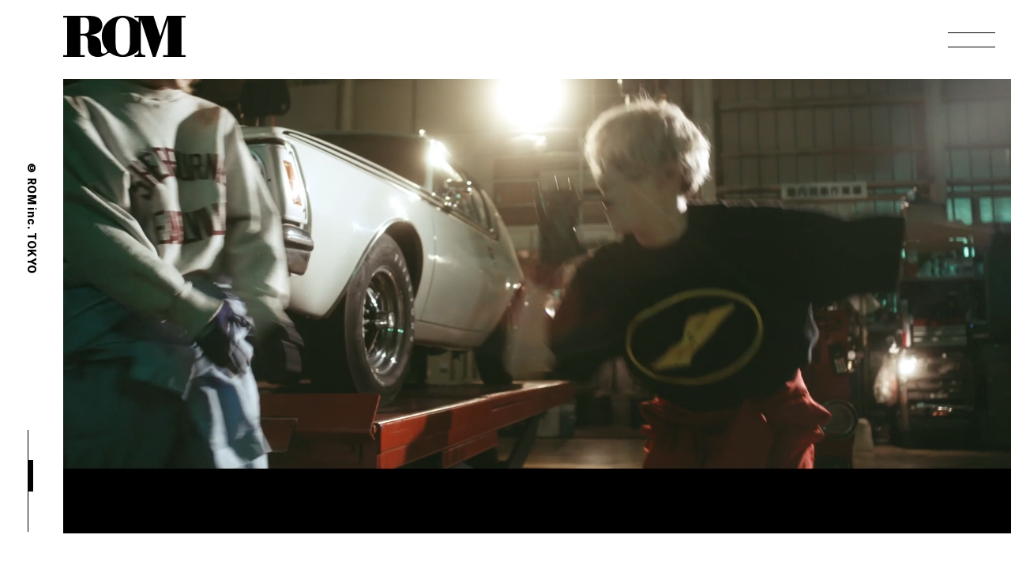

--- FILE ---
content_type: text/html; charset=UTF-8
request_url: https://rominc.jp/category/news/
body_size: 343703
content:
<!DOCTYPE html>
<html lang="ja">

<head>
    <meta charset="UTF-8">
    <meta http-equiv="X-UA-Compatible" content="IE=edge">
    <meta name="viewport" content="width=device-width, initial-scale=1.0">
    <link rel="stylesheet" type="text/css" href="https://rominc.jp/wp-content/themes/rom_wp/assets/css/style.css" media="all">
    <link rel="stylesheet" type="text/css" href="https://rominc.jp/wp-content/themes/rom_wp/assets/css/slick.css" media="all">
    <link rel="preconnect" href="https://fonts.googleapis.com" crossorigin="anonymous">
    <link rel="preconnect" href="https://fonts.gstatic.com" crossorigin="anonymous">
    <link href="https://fonts.googleapis.com/css2?family=Inter:wght@800&family=M+PLUS+1p:wght@300&display=swap" rel="stylesheet">
    <title>ROM Inc.</title>
    <script src="https://kit.fontawesome.com/40e26f1786.js" crossorigin="anonymous"></script>
    
		<!-- All in One SEO 4.9.1.1 - aioseo.com -->
	<meta name="robots" content="max-image-preview:large" />
	<meta name="google-site-verification" content="google-site-verification=RjbB5Ddjmuo8zIWI1RGpGy6lwZZkvOCxHnlKx_rcTCg" />
	<link rel="canonical" href="https://rominc.jp/category/news/" />
	<meta name="generator" content="All in One SEO (AIOSEO) 4.9.1.1" />
		<script type="application/ld+json" class="aioseo-schema">
			{"@context":"https:\/\/schema.org","@graph":[{"@type":"BreadcrumbList","@id":"https:\/\/rominc.jp\/category\/news\/#breadcrumblist","itemListElement":[{"@type":"ListItem","@id":"https:\/\/rominc.jp#listItem","position":1,"name":"\u30db\u30fc\u30e0","item":"https:\/\/rominc.jp","nextItem":{"@type":"ListItem","@id":"https:\/\/rominc.jp\/category\/news\/#listItem","name":"news"}},{"@type":"ListItem","@id":"https:\/\/rominc.jp\/category\/news\/#listItem","position":2,"name":"news","previousItem":{"@type":"ListItem","@id":"https:\/\/rominc.jp#listItem","name":"\u30db\u30fc\u30e0"}}]},{"@type":"CollectionPage","@id":"https:\/\/rominc.jp\/category\/news\/#collectionpage","url":"https:\/\/rominc.jp\/category\/news\/","name":"news - ROM","inLanguage":"ja","isPartOf":{"@id":"https:\/\/rominc.jp\/#website"},"breadcrumb":{"@id":"https:\/\/rominc.jp\/category\/news\/#breadcrumblist"}},{"@type":"Organization","@id":"https:\/\/rominc.jp\/#organization","name":"ROM Inc.","description":"ROM Inc. TOKYO","url":"https:\/\/rominc.jp\/","logo":{"@type":"ImageObject","url":"https:\/\/rominc.jp\/wp-content\/uploads\/2023\/01\/squere_rom_logo_112.png","@id":"https:\/\/rominc.jp\/category\/news\/#organizationLogo","width":112,"height":112},"image":{"@id":"https:\/\/rominc.jp\/category\/news\/#organizationLogo"},"sameAs":["https:\/\/www.facebook.com\/rominctokyo","https:\/\/www.instagram.com\/rom_inc_tokyo\/"]},{"@type":"WebSite","@id":"https:\/\/rominc.jp\/#website","url":"https:\/\/rominc.jp\/","name":"ROM","description":"ROM Inc. TOKYO","inLanguage":"ja","publisher":{"@id":"https:\/\/rominc.jp\/#organization"}}]}
		</script>
		<!-- All in One SEO -->

<link rel="alternate" type="application/rss+xml" title="ROM &raquo; news カテゴリーのフィード" href="https://rominc.jp/category/news/feed/" />
		<!-- This site uses the Google Analytics by MonsterInsights plugin v9.10.0 - Using Analytics tracking - https://www.monsterinsights.com/ -->
		<!-- Note: MonsterInsights is not currently configured on this site. The site owner needs to authenticate with Google Analytics in the MonsterInsights settings panel. -->
					<!-- No tracking code set -->
				<!-- / Google Analytics by MonsterInsights -->
		<style id='wp-img-auto-sizes-contain-inline-css' type='text/css'>
img:is([sizes=auto i],[sizes^="auto," i]){contain-intrinsic-size:3000px 1500px}
/*# sourceURL=wp-img-auto-sizes-contain-inline-css */
</style>
<style id='wp-emoji-styles-inline-css' type='text/css'>

	img.wp-smiley, img.emoji {
		display: inline !important;
		border: none !important;
		box-shadow: none !important;
		height: 1em !important;
		width: 1em !important;
		margin: 0 0.07em !important;
		vertical-align: -0.1em !important;
		background: none !important;
		padding: 0 !important;
	}
/*# sourceURL=wp-emoji-styles-inline-css */
</style>
<style id='wp-block-library-inline-css' type='text/css'>
:root{--wp-block-synced-color:#7a00df;--wp-block-synced-color--rgb:122,0,223;--wp-bound-block-color:var(--wp-block-synced-color);--wp-editor-canvas-background:#ddd;--wp-admin-theme-color:#007cba;--wp-admin-theme-color--rgb:0,124,186;--wp-admin-theme-color-darker-10:#006ba1;--wp-admin-theme-color-darker-10--rgb:0,107,160.5;--wp-admin-theme-color-darker-20:#005a87;--wp-admin-theme-color-darker-20--rgb:0,90,135;--wp-admin-border-width-focus:2px}@media (min-resolution:192dpi){:root{--wp-admin-border-width-focus:1.5px}}.wp-element-button{cursor:pointer}:root .has-very-light-gray-background-color{background-color:#eee}:root .has-very-dark-gray-background-color{background-color:#313131}:root .has-very-light-gray-color{color:#eee}:root .has-very-dark-gray-color{color:#313131}:root .has-vivid-green-cyan-to-vivid-cyan-blue-gradient-background{background:linear-gradient(135deg,#00d084,#0693e3)}:root .has-purple-crush-gradient-background{background:linear-gradient(135deg,#34e2e4,#4721fb 50%,#ab1dfe)}:root .has-hazy-dawn-gradient-background{background:linear-gradient(135deg,#faaca8,#dad0ec)}:root .has-subdued-olive-gradient-background{background:linear-gradient(135deg,#fafae1,#67a671)}:root .has-atomic-cream-gradient-background{background:linear-gradient(135deg,#fdd79a,#004a59)}:root .has-nightshade-gradient-background{background:linear-gradient(135deg,#330968,#31cdcf)}:root .has-midnight-gradient-background{background:linear-gradient(135deg,#020381,#2874fc)}:root{--wp--preset--font-size--normal:16px;--wp--preset--font-size--huge:42px}.has-regular-font-size{font-size:1em}.has-larger-font-size{font-size:2.625em}.has-normal-font-size{font-size:var(--wp--preset--font-size--normal)}.has-huge-font-size{font-size:var(--wp--preset--font-size--huge)}.has-text-align-center{text-align:center}.has-text-align-left{text-align:left}.has-text-align-right{text-align:right}.has-fit-text{white-space:nowrap!important}#end-resizable-editor-section{display:none}.aligncenter{clear:both}.items-justified-left{justify-content:flex-start}.items-justified-center{justify-content:center}.items-justified-right{justify-content:flex-end}.items-justified-space-between{justify-content:space-between}.screen-reader-text{border:0;clip-path:inset(50%);height:1px;margin:-1px;overflow:hidden;padding:0;position:absolute;width:1px;word-wrap:normal!important}.screen-reader-text:focus{background-color:#ddd;clip-path:none;color:#444;display:block;font-size:1em;height:auto;left:5px;line-height:normal;padding:15px 23px 14px;text-decoration:none;top:5px;width:auto;z-index:100000}html :where(.has-border-color){border-style:solid}html :where([style*=border-top-color]){border-top-style:solid}html :where([style*=border-right-color]){border-right-style:solid}html :where([style*=border-bottom-color]){border-bottom-style:solid}html :where([style*=border-left-color]){border-left-style:solid}html :where([style*=border-width]){border-style:solid}html :where([style*=border-top-width]){border-top-style:solid}html :where([style*=border-right-width]){border-right-style:solid}html :where([style*=border-bottom-width]){border-bottom-style:solid}html :where([style*=border-left-width]){border-left-style:solid}html :where(img[class*=wp-image-]){height:auto;max-width:100%}:where(figure){margin:0 0 1em}html :where(.is-position-sticky){--wp-admin--admin-bar--position-offset:var(--wp-admin--admin-bar--height,0px)}@media screen and (max-width:600px){html :where(.is-position-sticky){--wp-admin--admin-bar--position-offset:0px}}

/*# sourceURL=wp-block-library-inline-css */
</style><style id='wp-block-heading-inline-css' type='text/css'>
h1:where(.wp-block-heading).has-background,h2:where(.wp-block-heading).has-background,h3:where(.wp-block-heading).has-background,h4:where(.wp-block-heading).has-background,h5:where(.wp-block-heading).has-background,h6:where(.wp-block-heading).has-background{padding:1.25em 2.375em}h1.has-text-align-left[style*=writing-mode]:where([style*=vertical-lr]),h1.has-text-align-right[style*=writing-mode]:where([style*=vertical-rl]),h2.has-text-align-left[style*=writing-mode]:where([style*=vertical-lr]),h2.has-text-align-right[style*=writing-mode]:where([style*=vertical-rl]),h3.has-text-align-left[style*=writing-mode]:where([style*=vertical-lr]),h3.has-text-align-right[style*=writing-mode]:where([style*=vertical-rl]),h4.has-text-align-left[style*=writing-mode]:where([style*=vertical-lr]),h4.has-text-align-right[style*=writing-mode]:where([style*=vertical-rl]),h5.has-text-align-left[style*=writing-mode]:where([style*=vertical-lr]),h5.has-text-align-right[style*=writing-mode]:where([style*=vertical-rl]),h6.has-text-align-left[style*=writing-mode]:where([style*=vertical-lr]),h6.has-text-align-right[style*=writing-mode]:where([style*=vertical-rl]){rotate:180deg}
/*# sourceURL=https://rominc.jp/wp-includes/blocks/heading/style.min.css */
</style>
<style id='wp-block-paragraph-inline-css' type='text/css'>
.is-small-text{font-size:.875em}.is-regular-text{font-size:1em}.is-large-text{font-size:2.25em}.is-larger-text{font-size:3em}.has-drop-cap:not(:focus):first-letter{float:left;font-size:8.4em;font-style:normal;font-weight:100;line-height:.68;margin:.05em .1em 0 0;text-transform:uppercase}body.rtl .has-drop-cap:not(:focus):first-letter{float:none;margin-left:.1em}p.has-drop-cap.has-background{overflow:hidden}:root :where(p.has-background){padding:1.25em 2.375em}:where(p.has-text-color:not(.has-link-color)) a{color:inherit}p.has-text-align-left[style*="writing-mode:vertical-lr"],p.has-text-align-right[style*="writing-mode:vertical-rl"]{rotate:180deg}
/*# sourceURL=https://rominc.jp/wp-includes/blocks/paragraph/style.min.css */
</style>
<style id='global-styles-inline-css' type='text/css'>
:root{--wp--preset--aspect-ratio--square: 1;--wp--preset--aspect-ratio--4-3: 4/3;--wp--preset--aspect-ratio--3-4: 3/4;--wp--preset--aspect-ratio--3-2: 3/2;--wp--preset--aspect-ratio--2-3: 2/3;--wp--preset--aspect-ratio--16-9: 16/9;--wp--preset--aspect-ratio--9-16: 9/16;--wp--preset--color--black: #000000;--wp--preset--color--cyan-bluish-gray: #abb8c3;--wp--preset--color--white: #ffffff;--wp--preset--color--pale-pink: #f78da7;--wp--preset--color--vivid-red: #cf2e2e;--wp--preset--color--luminous-vivid-orange: #ff6900;--wp--preset--color--luminous-vivid-amber: #fcb900;--wp--preset--color--light-green-cyan: #7bdcb5;--wp--preset--color--vivid-green-cyan: #00d084;--wp--preset--color--pale-cyan-blue: #8ed1fc;--wp--preset--color--vivid-cyan-blue: #0693e3;--wp--preset--color--vivid-purple: #9b51e0;--wp--preset--gradient--vivid-cyan-blue-to-vivid-purple: linear-gradient(135deg,rgb(6,147,227) 0%,rgb(155,81,224) 100%);--wp--preset--gradient--light-green-cyan-to-vivid-green-cyan: linear-gradient(135deg,rgb(122,220,180) 0%,rgb(0,208,130) 100%);--wp--preset--gradient--luminous-vivid-amber-to-luminous-vivid-orange: linear-gradient(135deg,rgb(252,185,0) 0%,rgb(255,105,0) 100%);--wp--preset--gradient--luminous-vivid-orange-to-vivid-red: linear-gradient(135deg,rgb(255,105,0) 0%,rgb(207,46,46) 100%);--wp--preset--gradient--very-light-gray-to-cyan-bluish-gray: linear-gradient(135deg,rgb(238,238,238) 0%,rgb(169,184,195) 100%);--wp--preset--gradient--cool-to-warm-spectrum: linear-gradient(135deg,rgb(74,234,220) 0%,rgb(151,120,209) 20%,rgb(207,42,186) 40%,rgb(238,44,130) 60%,rgb(251,105,98) 80%,rgb(254,248,76) 100%);--wp--preset--gradient--blush-light-purple: linear-gradient(135deg,rgb(255,206,236) 0%,rgb(152,150,240) 100%);--wp--preset--gradient--blush-bordeaux: linear-gradient(135deg,rgb(254,205,165) 0%,rgb(254,45,45) 50%,rgb(107,0,62) 100%);--wp--preset--gradient--luminous-dusk: linear-gradient(135deg,rgb(255,203,112) 0%,rgb(199,81,192) 50%,rgb(65,88,208) 100%);--wp--preset--gradient--pale-ocean: linear-gradient(135deg,rgb(255,245,203) 0%,rgb(182,227,212) 50%,rgb(51,167,181) 100%);--wp--preset--gradient--electric-grass: linear-gradient(135deg,rgb(202,248,128) 0%,rgb(113,206,126) 100%);--wp--preset--gradient--midnight: linear-gradient(135deg,rgb(2,3,129) 0%,rgb(40,116,252) 100%);--wp--preset--font-size--small: 13px;--wp--preset--font-size--medium: 20px;--wp--preset--font-size--large: 36px;--wp--preset--font-size--x-large: 42px;--wp--preset--spacing--20: 0.44rem;--wp--preset--spacing--30: 0.67rem;--wp--preset--spacing--40: 1rem;--wp--preset--spacing--50: 1.5rem;--wp--preset--spacing--60: 2.25rem;--wp--preset--spacing--70: 3.38rem;--wp--preset--spacing--80: 5.06rem;--wp--preset--shadow--natural: 6px 6px 9px rgba(0, 0, 0, 0.2);--wp--preset--shadow--deep: 12px 12px 50px rgba(0, 0, 0, 0.4);--wp--preset--shadow--sharp: 6px 6px 0px rgba(0, 0, 0, 0.2);--wp--preset--shadow--outlined: 6px 6px 0px -3px rgb(255, 255, 255), 6px 6px rgb(0, 0, 0);--wp--preset--shadow--crisp: 6px 6px 0px rgb(0, 0, 0);}:where(.is-layout-flex){gap: 0.5em;}:where(.is-layout-grid){gap: 0.5em;}body .is-layout-flex{display: flex;}.is-layout-flex{flex-wrap: wrap;align-items: center;}.is-layout-flex > :is(*, div){margin: 0;}body .is-layout-grid{display: grid;}.is-layout-grid > :is(*, div){margin: 0;}:where(.wp-block-columns.is-layout-flex){gap: 2em;}:where(.wp-block-columns.is-layout-grid){gap: 2em;}:where(.wp-block-post-template.is-layout-flex){gap: 1.25em;}:where(.wp-block-post-template.is-layout-grid){gap: 1.25em;}.has-black-color{color: var(--wp--preset--color--black) !important;}.has-cyan-bluish-gray-color{color: var(--wp--preset--color--cyan-bluish-gray) !important;}.has-white-color{color: var(--wp--preset--color--white) !important;}.has-pale-pink-color{color: var(--wp--preset--color--pale-pink) !important;}.has-vivid-red-color{color: var(--wp--preset--color--vivid-red) !important;}.has-luminous-vivid-orange-color{color: var(--wp--preset--color--luminous-vivid-orange) !important;}.has-luminous-vivid-amber-color{color: var(--wp--preset--color--luminous-vivid-amber) !important;}.has-light-green-cyan-color{color: var(--wp--preset--color--light-green-cyan) !important;}.has-vivid-green-cyan-color{color: var(--wp--preset--color--vivid-green-cyan) !important;}.has-pale-cyan-blue-color{color: var(--wp--preset--color--pale-cyan-blue) !important;}.has-vivid-cyan-blue-color{color: var(--wp--preset--color--vivid-cyan-blue) !important;}.has-vivid-purple-color{color: var(--wp--preset--color--vivid-purple) !important;}.has-black-background-color{background-color: var(--wp--preset--color--black) !important;}.has-cyan-bluish-gray-background-color{background-color: var(--wp--preset--color--cyan-bluish-gray) !important;}.has-white-background-color{background-color: var(--wp--preset--color--white) !important;}.has-pale-pink-background-color{background-color: var(--wp--preset--color--pale-pink) !important;}.has-vivid-red-background-color{background-color: var(--wp--preset--color--vivid-red) !important;}.has-luminous-vivid-orange-background-color{background-color: var(--wp--preset--color--luminous-vivid-orange) !important;}.has-luminous-vivid-amber-background-color{background-color: var(--wp--preset--color--luminous-vivid-amber) !important;}.has-light-green-cyan-background-color{background-color: var(--wp--preset--color--light-green-cyan) !important;}.has-vivid-green-cyan-background-color{background-color: var(--wp--preset--color--vivid-green-cyan) !important;}.has-pale-cyan-blue-background-color{background-color: var(--wp--preset--color--pale-cyan-blue) !important;}.has-vivid-cyan-blue-background-color{background-color: var(--wp--preset--color--vivid-cyan-blue) !important;}.has-vivid-purple-background-color{background-color: var(--wp--preset--color--vivid-purple) !important;}.has-black-border-color{border-color: var(--wp--preset--color--black) !important;}.has-cyan-bluish-gray-border-color{border-color: var(--wp--preset--color--cyan-bluish-gray) !important;}.has-white-border-color{border-color: var(--wp--preset--color--white) !important;}.has-pale-pink-border-color{border-color: var(--wp--preset--color--pale-pink) !important;}.has-vivid-red-border-color{border-color: var(--wp--preset--color--vivid-red) !important;}.has-luminous-vivid-orange-border-color{border-color: var(--wp--preset--color--luminous-vivid-orange) !important;}.has-luminous-vivid-amber-border-color{border-color: var(--wp--preset--color--luminous-vivid-amber) !important;}.has-light-green-cyan-border-color{border-color: var(--wp--preset--color--light-green-cyan) !important;}.has-vivid-green-cyan-border-color{border-color: var(--wp--preset--color--vivid-green-cyan) !important;}.has-pale-cyan-blue-border-color{border-color: var(--wp--preset--color--pale-cyan-blue) !important;}.has-vivid-cyan-blue-border-color{border-color: var(--wp--preset--color--vivid-cyan-blue) !important;}.has-vivid-purple-border-color{border-color: var(--wp--preset--color--vivid-purple) !important;}.has-vivid-cyan-blue-to-vivid-purple-gradient-background{background: var(--wp--preset--gradient--vivid-cyan-blue-to-vivid-purple) !important;}.has-light-green-cyan-to-vivid-green-cyan-gradient-background{background: var(--wp--preset--gradient--light-green-cyan-to-vivid-green-cyan) !important;}.has-luminous-vivid-amber-to-luminous-vivid-orange-gradient-background{background: var(--wp--preset--gradient--luminous-vivid-amber-to-luminous-vivid-orange) !important;}.has-luminous-vivid-orange-to-vivid-red-gradient-background{background: var(--wp--preset--gradient--luminous-vivid-orange-to-vivid-red) !important;}.has-very-light-gray-to-cyan-bluish-gray-gradient-background{background: var(--wp--preset--gradient--very-light-gray-to-cyan-bluish-gray) !important;}.has-cool-to-warm-spectrum-gradient-background{background: var(--wp--preset--gradient--cool-to-warm-spectrum) !important;}.has-blush-light-purple-gradient-background{background: var(--wp--preset--gradient--blush-light-purple) !important;}.has-blush-bordeaux-gradient-background{background: var(--wp--preset--gradient--blush-bordeaux) !important;}.has-luminous-dusk-gradient-background{background: var(--wp--preset--gradient--luminous-dusk) !important;}.has-pale-ocean-gradient-background{background: var(--wp--preset--gradient--pale-ocean) !important;}.has-electric-grass-gradient-background{background: var(--wp--preset--gradient--electric-grass) !important;}.has-midnight-gradient-background{background: var(--wp--preset--gradient--midnight) !important;}.has-small-font-size{font-size: var(--wp--preset--font-size--small) !important;}.has-medium-font-size{font-size: var(--wp--preset--font-size--medium) !important;}.has-large-font-size{font-size: var(--wp--preset--font-size--large) !important;}.has-x-large-font-size{font-size: var(--wp--preset--font-size--x-large) !important;}
/*# sourceURL=global-styles-inline-css */
</style>

<style id='classic-theme-styles-inline-css' type='text/css'>
/*! This file is auto-generated */
.wp-block-button__link{color:#fff;background-color:#32373c;border-radius:9999px;box-shadow:none;text-decoration:none;padding:calc(.667em + 2px) calc(1.333em + 2px);font-size:1.125em}.wp-block-file__button{background:#32373c;color:#fff;text-decoration:none}
/*# sourceURL=/wp-includes/css/classic-themes.min.css */
</style>
<link rel="https://api.w.org/" href="https://rominc.jp/wp-json/" /><link rel="alternate" title="JSON" type="application/json" href="https://rominc.jp/wp-json/wp/v2/categories/14" /><link rel="EditURI" type="application/rsd+xml" title="RSD" href="https://rominc.jp/xmlrpc.php?rsd" />
<meta name="generator" content="WordPress 6.9" />
<noscript><style>.lazyload[data-src]{display:none !important;}</style></noscript><style>.lazyload{background-image:none !important;}.lazyload:before{background-image:none !important;}</style><link rel="icon" href="https://rominc.jp/wp-content/uploads/2022/07/cropped-favicon-32x32.png" sizes="32x32" />
<link rel="icon" href="https://rominc.jp/wp-content/uploads/2022/07/cropped-favicon-192x192.png" sizes="192x192" />
<link rel="apple-touch-icon" href="https://rominc.jp/wp-content/uploads/2022/07/cropped-favicon-180x180.png" />
<meta name="msapplication-TileImage" content="https://rominc.jp/wp-content/uploads/2022/07/cropped-favicon-270x270.png" />
		<style type="text/css" id="wp-custom-css">
			.menu-inner {
	font-family: "Inter", "Helvetica Neue", Arial, "Hiragino Kaku Gothic ProN",
    "Hiragino Sans", Meiryo, sans-serif;
}		</style>
		</head>

<body id="top">
    <div class="loading">
        <div class="loading-animation"> <img src="[data-uri]" alt="Rom Inc." data-src="https://rominc.jp/wp-content/themes/rom_wp/assets/img/favicon.png" decoding="async" class="lazyload" data-eio-rwidth="512" data-eio-rheight="512"><noscript><img src="https://rominc.jp/wp-content/themes/rom_wp/assets/img/favicon.png" alt="Rom Inc." data-eio="l"></noscript> </div>
    </div>
    <svg display="none">
        <defs>
            <symbol id="logo" viewBox="0 0 198 66.4">
                <path d="M198,3V0h-30.1l-11,33.4L146.1,0h-30.8v3h6.7v8c0,0,0,0-0.1-0.1C115.4,3.9,106.3,0,96.3,0
                c-9.8,0-18.9,3.9-25.5,10.9c-5.6,5.9-8.4,13.5-8.4,22.3c0,8.8,2.7,16,8.2,22.1c2.6,2.9-2,4.7-3.2,5.3c-0.8,0.4-1.5,0.5-2.6,0.5
                c-1.4,0-2.4-0.7-3-2c-0.5-1-0.5-1.4-0.6-7v-3.9c-0.1-10.4-5.3-15.5-17.7-17.3c6.3-0.8,8.5-1.3,11.7-2.7c5-2.3,8.1-7.1,8.1-12.9
                c0-6.1-3.2-11.1-8.4-13.1C50.5,0.4,47.3,0,36.3,0H0v2.9h6.5v60.6H0v2.9h34.7v-2.9h-6.8V32h4c5.8,0,8,2.9,8,11.3v5.5
                c0,6.3,1.2,10.5,3.9,13.2c2.6,2.8,7.2,4.5,12.1,4.5c5,0,8.9-1.3,14.1-4.6c1.1-0.7,2.2-1.6,3.2-2c0.7-0.3,1.6-0.4,2.8,0.2
                c5.8,4.1,12.9,6.4,20.5,6.4c10.4,0,19.5-4.2,25.7-11c0.1,6.5-1.4,7.9-6.9,8h-0.1v3h17.6v-3h-0.4c-5.9-0.1-7.2-1.8-6.9-9.5V6
                l19.5,60.5h4.5L169.4,6v57.5h-7.9v3H198v-3h-6.7V3H198z M32.8,29h-5V2.9h5c7.1,0,9.2,3,9.2,13.1C42.1,26,39.9,29,32.8,29
                 M107.9,43.4c0,6.9-0.9,11.5-2.7,14.8c-1.7,3-5.3,5.1-8.9,5.1c-3.6,0-7.2-2.1-8.9-5.1c-1.8-3.3-2.7-8-2.7-14.8V23
                c0-6.8,0.9-11.5,2.7-14.8c1.7-3,5.3-5.1,8.9-5.1c3.6,0,7.2,2.1,8.9,5.1c1.8,3.3,2.7,7.9,2.7,14.8V43.4z" />
            </symbol>
            <symbol id="logo-y" viewBox="0 0 66.4 198">
                <path d="M63.4,198h3v-30.1l-33.4-11l33.4-10.9v-30.8h-3v6.7h-8c0,0,0,0,0.1-0.1c7-6.5,10.9-15.6,10.9-25.7
                c0-9.8-3.9-18.9-10.9-25.5c-5.9-5.6-13.5-8.4-22.3-8.4c-8.8,0-16,2.7-22.1,8.2c-2.9,2.6-4.7-2-5.3-3.2c-0.4-0.8-0.5-1.5-0.5-2.6
                c0-1.4,0.7-2.4,2-3c1-0.5,1.4-0.5,7-0.6h3.9c10.4-0.1,15.5-5.3,17.3-17.7c0.8,6.3,1.3,8.5,2.7,11.7c2.3,5,7.1,8.1,12.9,8.1
                c6.1,0,11.1-3.2,13.1-8.4c1.7-4.4,2.1-7.6,2.1-18.5V0h-2.9v6.5H2.9V0H0v34.7h2.9v-6.8h31.6v4c0,5.8-2.9,8-11.3,8h-5.5
                c-6.3,0-10.5,1.2-13.2,3.9C1.7,46.3,0,50.9,0,55.8c0,5,1.3,8.9,4.6,14.1c0.7,1.1,1.6,2.2,2,3.2c0.3,0.7,0.4,1.6-0.2,2.8
                C2.3,81.7,0,88.8,0,96.4c0,10.4,4.2,19.5,11,25.7c-6.5,0.1-7.9-1.4-8-6.9v-0.1H0v17.6h3v-0.4c0.1-5.9,1.8-7.2,9.5-6.9h48L0,144.8
                v4.5l60.5,20.1H3v-7.9H0V198h3v-6.7h60.5V198z M37.4,32.8v-5h26.1v5c0,7.1-3,9.2-13.1,9.2C40.4,42.1,37.4,39.9,37.4,32.8 M23,107.9
                c-6.9,0-11.5-0.9-14.8-2.7c-3-1.7-5.1-5.3-5.1-8.9c0-3.6,2.1-7.2,5.1-8.9c3.3-1.8,8-2.7,14.8-2.7h20.4c6.8,0,11.5,0.9,14.8,2.7
                c3,1.7,5.1,5.3,5.1,8.9c0,3.6-2.1,7.2-5.1,8.9c-3.3,1.8-7.9,2.7-14.8,2.7H23z" />
            </symbol>

        </defs>
    </svg>
    <header id="header" class="DownMove">
        <div class="header-main">
            <h1 class="header-title-logo">
                <a href="https://rominc.jp">
                    <svg class="topLogo cPC" width="200" viewBox="0 0 198 66.4">
                        <use xlink:href="#logo">
                        </use>
                    </svg>
                </a>
            </h1>
            <div class="header-vision">
            </div>
        </div>
        <div id="s-header-logo">
            <a href="https://rominc.jp">
                <svg class="topLogo jsEffect" width="120" viewBox="0 0 198 66.4">
                    <use xlink:href="#logo">
                    </use>
                </svg>
            </a>
        </div>
    </header><main class="wrapper">
    <div class="container">
        <div class="mv-wrapper">
            <div class="mv-main">
                <video src="https://rominc.jp/wp-content/themes/rom_wp/assets/video/webhead.mp4" playsinline autoplay muted loop></video>
            </div>
            <div class="header-info">
                <div class="txt">
                    <p>© ROM inc. TOKYO</p>
                </div>
            </div>
            <div class="scroll">
                <a href="#aboutus">
                    <span>Scroll</span>
                </a>
            </div>
            <div class="side-nav">
                <div class="menu-btn" id="js-hamburger">
                    <span class="top"></span>
                    <span class="bottom"></span>
                </div>
                <div class="sns-btn">
                <span>
                    <a href="https://www.instagram.com/rom_inc_tokyo/" target="_blank"><i class="fa-brands fa-instagram"></i></a>
                </span>
                <span>
                    <a href="https://www.facebook.com/rominctokyo" target="_blank"><i class="fa-brands fa-facebook-f"></i></a>
                </span>
                <span>
                    <a href="mailto:info@rominc.jp"><i class="fa-solid fa-envelope"></i></a>
                </span>
            	</div>
                <nav id="js-nav">
                    <div id="gnav">
                        <div id="slide-logo">
                            <a href="#">
                                <svg class="topLogo" width="120" viewBox="0 0 198 66.4" fill="white">
                                    <use xlink:href="#logo">
                                    </use>
                                </svg>
                            </a>
                        </div>
                        <ul class="menu-inner">
                            <li>
                                <a href="https://rominc.jp">
                                    <span>TOP</span>
                                </a>
                            </li>
                            <li>
                                <a href="#aboutus">
                                    <span>ABOUT US</span>
                                </a>
                            </li>
                            <li class="db-menu">
                                <a href="#works">
                                    <span>WORKS</span>
                                </a>
                                <span>/</span>
                                <a href="https://rominc.jp/allworks">
                                    <span>ALL WORKS</span>
                                </a>
                            </li>
                            <li class="db-menu">
                                <a href="#news">
                                    <span>NEWS</span>
                                </a>
                                <span>/</span>
                                <a href="https://rominc.jp/newsarchives">
                                    <span>NEWS ARCHIVES</span>
                                </a>
                            </li>
                            <li>
                                <a href="https://www.instagram.com/rom_inc_tokyo/" target="_blank" rel="noopener noreferrer">
                                    <span>Instagram</span>
                                </a>
                            </li>
                            <li>
                                <a href="https://www.facebook.com/rominctokyo" target="_blank" rel="noopener noreferrer">
                                    <span>Facebook</span>
                                </a>
                            </li>
                            <li>
                                <a href="info@rominc.jp">
                                    <span>Contact</span>
                                </a>
                            </li>
                        </ul>
                    </div>
                </nav>
            </div>
        </div>
        <div class="contents-wrapper">
            <section id="aboutus" class="fade">
                <h2 id="section-title">ABOUT US</h2>
                <div class="cts-width">
                    <span> MV、CMを中心とした映像制作を行うクリエイティブチームです。
                    </span>
                    <table class="company-info">
                        <tr>
                            <th>会社名</th>
                            <td>株式会社ROM（ROM inc.）</td>
                        </tr>
                        <tr>
                            <th>所在地</th>
                            <td>〒151-0051<br>東京都渋谷区千駄ヶ谷3-16-3 メイゾン原宿6F</td>
                        </tr>
                        <tr>
                            <th>代表者名</th>
                            <td>代表取締役社長：渡邉剛太</td>
                        </tr>
                        <tr>
                            <th>設立</th>
                            <td>2021年4月20日</td>
                        </tr>

                        <tr>
                            <th>お問合わせ</th>
                            <td>info@rominc.jp</td>
                        </tr>
                        <tr>
                            <th>関連会社</th>
                            <td>株式会社ON</td>
                        </tr>
                    </table>
                </div>
            </section>
            <section id="works" class="fade">
                <div class="cts-header">
                    <h2 id="section-title">WORKS</h2>
                    <span class="cts-link">
                        <a href="https://rominc.jp/allworks">
                            ALL WORKS
                        </a>
                    </span>
                </div>
                <div class="under">
                    <div class="baseSlider inview inview2 forService">
                                                        <!--   slide start -->
                                   <div class="servSlide shop">
                                    <div class="image slideImage">
                                        <a href="https://rominc.jp/works/742/">
                                                                                                                        <div class="imgInner addFilter" crossorigin="anonymous">
                                                                                            <img width="1280" height="720" src="[data-uri]" class="attachment-full size-full wp-post-image lazyload" alt="" decoding="async" fetchpriority="high"   data-src="https://rominc.jp/wp-content/uploads/2025/11/pushim-hold-on.jpg" data-srcset="https://rominc.jp/wp-content/uploads/2025/11/pushim-hold-on.jpg 1280w, https://rominc.jp/wp-content/uploads/2025/11/pushim-hold-on-300x169.jpg 300w, https://rominc.jp/wp-content/uploads/2025/11/pushim-hold-on-1024x576.jpg 1024w, https://rominc.jp/wp-content/uploads/2025/11/pushim-hold-on-768x432.jpg 768w" data-sizes="auto" data-eio-rwidth="1280" data-eio-rheight="720" /><noscript><img width="1280" height="720" src="https://rominc.jp/wp-content/uploads/2025/11/pushim-hold-on.jpg" class="attachment-full size-full wp-post-image" alt="" decoding="async" fetchpriority="high" srcset="https://rominc.jp/wp-content/uploads/2025/11/pushim-hold-on.jpg 1280w, https://rominc.jp/wp-content/uploads/2025/11/pushim-hold-on-300x169.jpg 300w, https://rominc.jp/wp-content/uploads/2025/11/pushim-hold-on-1024x576.jpg 1024w, https://rominc.jp/wp-content/uploads/2025/11/pushim-hold-on-768x432.jpg 768w" sizes="(max-width: 1280px) 100vw, 1280px" data-eio="l" /></noscript>                                                                                                                                </div>
                                        </a>
                                    </div>

                                    <div class="cont">
                                        <a href="https://rominc.jp/works/742/">
                                            <h3 class="title fadeInUp">
                                                PUSHIM &#8211; HOLD ON!                                            </h3>
                                            <span class="cont-cat">
                                                <a class="fadeInUp3">
                                                    <a href="https://rominc.jp/tag/grading/" rel="tag">GRADING</a> / <a href="https://rominc.jp/tag/shooting/" rel="tag">SHOOTING</a>                                                </a>
                                            </span>

                                            <div class="learnMore inview2 inview3">
                                                <a class="fadeInUp2" href="https://rominc.jp/works/742/">
                                                    More
                                                </a>
                                            </div>
                                        </a>
                                    </div>
                                </div>
                                <!--   slide end -->

                                                            <!--   slide start -->
                                   <div class="servSlide shop">
                                    <div class="image slideImage">
                                        <a href="https://rominc.jp/works/739/">
                                                                                                                        <div class="imgInner addFilter" crossorigin="anonymous">
                                                                                            <img width="1280" height="720" src="[data-uri]" class="attachment-full size-full wp-post-image lazyload" alt="" decoding="async"   data-src="https://rominc.jp/wp-content/uploads/2025/11/xing-zheng-the-youth-love.jpg" data-srcset="https://rominc.jp/wp-content/uploads/2025/11/xing-zheng-the-youth-love.jpg 1280w, https://rominc.jp/wp-content/uploads/2025/11/xing-zheng-the-youth-love-300x169.jpg 300w, https://rominc.jp/wp-content/uploads/2025/11/xing-zheng-the-youth-love-1024x576.jpg 1024w, https://rominc.jp/wp-content/uploads/2025/11/xing-zheng-the-youth-love-768x432.jpg 768w" data-sizes="auto" data-eio-rwidth="1280" data-eio-rheight="720" /><noscript><img width="1280" height="720" src="https://rominc.jp/wp-content/uploads/2025/11/xing-zheng-the-youth-love.jpg" class="attachment-full size-full wp-post-image" alt="" decoding="async" srcset="https://rominc.jp/wp-content/uploads/2025/11/xing-zheng-the-youth-love.jpg 1280w, https://rominc.jp/wp-content/uploads/2025/11/xing-zheng-the-youth-love-300x169.jpg 300w, https://rominc.jp/wp-content/uploads/2025/11/xing-zheng-the-youth-love-1024x576.jpg 1024w, https://rominc.jp/wp-content/uploads/2025/11/xing-zheng-the-youth-love-768x432.jpg 768w" sizes="(max-width: 1280px) 100vw, 1280px" data-eio="l" /></noscript>                                                                                                                                </div>
                                        </a>
                                    </div>

                                    <div class="cont">
                                        <a href="https://rominc.jp/works/739/">
                                            <h3 class="title fadeInUp">
                                                Xing Zheng &#8211; The Youth Love                                            </h3>
                                            <span class="cont-cat">
                                                <a class="fadeInUp3">
                                                    <a href="https://rominc.jp/tag/direction/" rel="tag">DIRECTION</a>                                                </a>
                                            </span>

                                            <div class="learnMore inview2 inview3">
                                                <a class="fadeInUp2" href="https://rominc.jp/works/739/">
                                                    More
                                                </a>
                                            </div>
                                        </a>
                                    </div>
                                </div>
                                <!--   slide end -->

                                                            <!--   slide start -->
                                   <div class="servSlide shop">
                                    <div class="image slideImage">
                                        <a href="https://rominc.jp/works/736/">
                                                                                                                        <div class="imgInner addFilter" crossorigin="anonymous">
                                                                                            <img width="1280" height="720" src="[data-uri]" class="attachment-full size-full wp-post-image lazyload" alt="" decoding="async"   data-src="https://rominc.jp/wp-content/uploads/2025/11/2025.jpg" data-srcset="https://rominc.jp/wp-content/uploads/2025/11/2025.jpg 1280w, https://rominc.jp/wp-content/uploads/2025/11/2025-300x169.jpg 300w, https://rominc.jp/wp-content/uploads/2025/11/2025-1024x576.jpg 1024w, https://rominc.jp/wp-content/uploads/2025/11/2025-768x432.jpg 768w" data-sizes="auto" data-eio-rwidth="1280" data-eio-rheight="720" /><noscript><img width="1280" height="720" src="https://rominc.jp/wp-content/uploads/2025/11/2025.jpg" class="attachment-full size-full wp-post-image" alt="" decoding="async" srcset="https://rominc.jp/wp-content/uploads/2025/11/2025.jpg 1280w, https://rominc.jp/wp-content/uploads/2025/11/2025-300x169.jpg 300w, https://rominc.jp/wp-content/uploads/2025/11/2025-1024x576.jpg 1024w, https://rominc.jp/wp-content/uploads/2025/11/2025-768x432.jpg 768w" sizes="(max-width: 1280px) 100vw, 1280px" data-eio="l" /></noscript>                                                                                                                                </div>
                                        </a>
                                    </div>

                                    <div class="cont">
                                        <a href="https://rominc.jp/works/736/">
                                            <h3 class="title fadeInUp">
                                                2025中長期ビジョン・コンセプトムービー&amp;パンフレット                                            </h3>
                                            <span class="cont-cat">
                                                <a class="fadeInUp3">
                                                    <a href="https://rominc.jp/tag/direction/" rel="tag">DIRECTION</a> / <a href="https://rominc.jp/tag/production/" rel="tag">PRODUCTION</a>                                                </a>
                                            </span>

                                            <div class="learnMore inview2 inview3">
                                                <a class="fadeInUp2" href="https://rominc.jp/works/736/">
                                                    More
                                                </a>
                                            </div>
                                        </a>
                                    </div>
                                </div>
                                <!--   slide end -->

                                                            <!--   slide start -->
                                   <div class="servSlide shop">
                                    <div class="image slideImage">
                                        <a href="https://rominc.jp/works/731/">
                                                                                                                        <div class="imgInner addFilter" crossorigin="anonymous">
                                                                                            <img width="480" height="360" src="[data-uri]" class="attachment-full size-full wp-post-image lazyload" alt="" decoding="async"   data-src="https://rominc.jp/wp-content/uploads/2025/09/night-hike-mid-2025.jpg" data-srcset="https://rominc.jp/wp-content/uploads/2025/09/night-hike-mid-2025.jpg 480w, https://rominc.jp/wp-content/uploads/2025/09/night-hike-mid-2025-300x225.jpg 300w" data-sizes="auto" data-eio-rwidth="480" data-eio-rheight="360" /><noscript><img width="480" height="360" src="https://rominc.jp/wp-content/uploads/2025/09/night-hike-mid-2025.jpg" class="attachment-full size-full wp-post-image" alt="" decoding="async" srcset="https://rominc.jp/wp-content/uploads/2025/09/night-hike-mid-2025.jpg 480w, https://rominc.jp/wp-content/uploads/2025/09/night-hike-mid-2025-300x225.jpg 300w" sizes="(max-width: 480px) 100vw, 480px" data-eio="l" /></noscript>                                                                                                                                </div>
                                        </a>
                                    </div>

                                    <div class="cont">
                                        <a href="https://rominc.jp/works/731/">
                                            <h3 class="title fadeInUp">
                                                NIGHT HIKE Mid 2025                                            </h3>
                                            <span class="cont-cat">
                                                <a class="fadeInUp3">
                                                    <a href="https://rominc.jp/tag/direction/" rel="tag">DIRECTION</a> / <a href="https://rominc.jp/tag/production/" rel="tag">PRODUCTION</a>                                                </a>
                                            </span>

                                            <div class="learnMore inview2 inview3">
                                                <a class="fadeInUp2" href="https://rominc.jp/works/731/">
                                                    More
                                                </a>
                                            </div>
                                        </a>
                                    </div>
                                </div>
                                <!--   slide end -->

                                                            <!--   slide start -->
                                   <div class="servSlide shop">
                                    <div class="image slideImage">
                                        <a href="https://rominc.jp/works/728/">
                                                                                                                        <div class="imgInner addFilter" crossorigin="anonymous">
                                                                                            <img width="1280" height="720" src="[data-uri]" class="attachment-full size-full wp-post-image lazyload" alt="" decoding="async"   data-src="https://rominc.jp/wp-content/uploads/2025/09/aile-the-shota-pom-remix-feat-e.jpg" data-srcset="https://rominc.jp/wp-content/uploads/2025/09/aile-the-shota-pom-remix-feat-e.jpg 1280w, https://rominc.jp/wp-content/uploads/2025/09/aile-the-shota-pom-remix-feat-e-300x169.jpg 300w, https://rominc.jp/wp-content/uploads/2025/09/aile-the-shota-pom-remix-feat-e-1024x576.jpg 1024w, https://rominc.jp/wp-content/uploads/2025/09/aile-the-shota-pom-remix-feat-e-768x432.jpg 768w" data-sizes="auto" data-eio-rwidth="1280" data-eio-rheight="720" /><noscript><img width="1280" height="720" src="https://rominc.jp/wp-content/uploads/2025/09/aile-the-shota-pom-remix-feat-e.jpg" class="attachment-full size-full wp-post-image" alt="" decoding="async" srcset="https://rominc.jp/wp-content/uploads/2025/09/aile-the-shota-pom-remix-feat-e.jpg 1280w, https://rominc.jp/wp-content/uploads/2025/09/aile-the-shota-pom-remix-feat-e-300x169.jpg 300w, https://rominc.jp/wp-content/uploads/2025/09/aile-the-shota-pom-remix-feat-e-1024x576.jpg 1024w, https://rominc.jp/wp-content/uploads/2025/09/aile-the-shota-pom-remix-feat-e-768x432.jpg 768w" sizes="(max-width: 1280px) 100vw, 1280px" data-eio="l" /></noscript>                                                                                                                                </div>
                                        </a>
                                    </div>

                                    <div class="cont">
                                        <a href="https://rominc.jp/works/728/">
                                            <h3 class="title fadeInUp">
                                                Aile The Shota / 愛のプラネット -PoM remix- feat. eill, idom, dawgss                                            </h3>
                                            <span class="cont-cat">
                                                <a class="fadeInUp3">
                                                    <a href="https://rominc.jp/tag/direction/" rel="tag">DIRECTION</a> / <a href="https://rominc.jp/tag/production/" rel="tag">PRODUCTION</a>                                                </a>
                                            </span>

                                            <div class="learnMore inview2 inview3">
                                                <a class="fadeInUp2" href="https://rominc.jp/works/728/">
                                                    More
                                                </a>
                                            </div>
                                        </a>
                                    </div>
                                </div>
                                <!--   slide end -->

                                                            <!--   slide start -->
                                   <div class="servSlide shop">
                                    <div class="image slideImage">
                                        <a href="https://rominc.jp/works/722/">
                                                                                                                        <div class="imgInner addFilter" crossorigin="anonymous">
                                                                                            <img width="1280" height="720" src="[data-uri]" class="attachment-full size-full wp-post-image lazyload" alt="" decoding="async"   data-src="https://rominc.jp/wp-content/uploads/2025/07/4s4ki.jpg" data-srcset="https://rominc.jp/wp-content/uploads/2025/07/4s4ki.jpg 1280w, https://rominc.jp/wp-content/uploads/2025/07/4s4ki-300x169.jpg 300w, https://rominc.jp/wp-content/uploads/2025/07/4s4ki-1024x576.jpg 1024w, https://rominc.jp/wp-content/uploads/2025/07/4s4ki-768x432.jpg 768w" data-sizes="auto" data-eio-rwidth="1280" data-eio-rheight="720" /><noscript><img width="1280" height="720" src="https://rominc.jp/wp-content/uploads/2025/07/4s4ki.jpg" class="attachment-full size-full wp-post-image" alt="" decoding="async" srcset="https://rominc.jp/wp-content/uploads/2025/07/4s4ki.jpg 1280w, https://rominc.jp/wp-content/uploads/2025/07/4s4ki-300x169.jpg 300w, https://rominc.jp/wp-content/uploads/2025/07/4s4ki-1024x576.jpg 1024w, https://rominc.jp/wp-content/uploads/2025/07/4s4ki-768x432.jpg 768w" sizes="(max-width: 1280px) 100vw, 1280px" data-eio="l" /></noscript>                                                                                                                                </div>
                                        </a>
                                    </div>

                                    <div class="cont">
                                        <a href="https://rominc.jp/works/722/">
                                            <h3 class="title fadeInUp">
                                                4s4ki &#8211; 演者                                            </h3>
                                            <span class="cont-cat">
                                                <a class="fadeInUp3">
                                                    <a href="https://rominc.jp/tag/production/" rel="tag">PRODUCTION</a> / <a href="https://rominc.jp/tag/shooting/" rel="tag">SHOOTING</a>                                                </a>
                                            </span>

                                            <div class="learnMore inview2 inview3">
                                                <a class="fadeInUp2" href="https://rominc.jp/works/722/">
                                                    More
                                                </a>
                                            </div>
                                        </a>
                                    </div>
                                </div>
                                <!--   slide end -->

                                                            <!--   slide start -->
                                   <div class="servSlide shop">
                                    <div class="image slideImage">
                                        <a href="https://rominc.jp/works/717/">
                                                                                                                        <div class="imgInner addFilter" crossorigin="anonymous">
                                                                                                                                        <img src="[data-uri]" alt="" crossorigin="anonymous" data-src="https://rominc.jp/wp-content/uploads/2025/07/vlcsnap-2025-07-06-17h22m01s825.jpg" decoding="async" class="lazyload" data-eio-rwidth="1920" data-eio-rheight="1080" /><noscript><img src="https://rominc.jp/wp-content/uploads/2025/07/vlcsnap-2025-07-06-17h22m01s825.jpg" alt="" crossorigin="anonymous" data-eio="l" /></noscript>
                                                                                    </div>
                                        </a>
                                    </div>

                                    <div class="cont">
                                        <a href="https://rominc.jp/works/717/">
                                            <h3 class="title fadeInUp">
                                                NARUTO-ナルト- 疾風伝 忍スカウトキャラバン PV                                            </h3>
                                            <span class="cont-cat">
                                                <a class="fadeInUp3">
                                                    <a href="https://rominc.jp/tag/direction/" rel="tag">DIRECTION</a> / <a href="https://rominc.jp/tag/production/" rel="tag">PRODUCTION</a>                                                </a>
                                            </span>

                                            <div class="learnMore inview2 inview3">
                                                <a class="fadeInUp2" href="https://rominc.jp/works/717/">
                                                    More
                                                </a>
                                            </div>
                                        </a>
                                    </div>
                                </div>
                                <!--   slide end -->

                                                            <!--   slide start -->
                                   <div class="servSlide shop">
                                    <div class="image slideImage">
                                        <a href="https://rominc.jp/works/713/">
                                                                                                                        <div class="imgInner addFilter" crossorigin="anonymous">
                                                                                            <img width="1280" height="720" src="[data-uri]" class="attachment-full size-full wp-post-image lazyload" alt="" decoding="async"   data-src="https://rominc.jp/wp-content/uploads/2025/05/green-dakaraxthe-dance-day.jpg" data-srcset="https://rominc.jp/wp-content/uploads/2025/05/green-dakaraxthe-dance-day.jpg 1280w, https://rominc.jp/wp-content/uploads/2025/05/green-dakaraxthe-dance-day-300x169.jpg 300w, https://rominc.jp/wp-content/uploads/2025/05/green-dakaraxthe-dance-day-1024x576.jpg 1024w, https://rominc.jp/wp-content/uploads/2025/05/green-dakaraxthe-dance-day-768x432.jpg 768w" data-sizes="auto" data-eio-rwidth="1280" data-eio-rheight="720" /><noscript><img width="1280" height="720" src="https://rominc.jp/wp-content/uploads/2025/05/green-dakaraxthe-dance-day.jpg" class="attachment-full size-full wp-post-image" alt="" decoding="async" srcset="https://rominc.jp/wp-content/uploads/2025/05/green-dakaraxthe-dance-day.jpg 1280w, https://rominc.jp/wp-content/uploads/2025/05/green-dakaraxthe-dance-day-300x169.jpg 300w, https://rominc.jp/wp-content/uploads/2025/05/green-dakaraxthe-dance-day-1024x576.jpg 1024w, https://rominc.jp/wp-content/uploads/2025/05/green-dakaraxthe-dance-day-768x432.jpg 768w" sizes="(max-width: 1280px) 100vw, 1280px" data-eio="l" /></noscript>                                                                                                                                </div>
                                        </a>
                                    </div>

                                    <div class="cont">
                                        <a href="https://rominc.jp/works/713/">
                                            <h3 class="title fadeInUp">
                                                『GREEN DA・KA・RA×THE DANCE DAY いい汗かませ』篇                                            </h3>
                                            <span class="cont-cat">
                                                <a class="fadeInUp3">
                                                    <a href="https://rominc.jp/tag/shooting/" rel="tag">SHOOTING</a>                                                </a>
                                            </span>

                                            <div class="learnMore inview2 inview3">
                                                <a class="fadeInUp2" href="https://rominc.jp/works/713/">
                                                    More
                                                </a>
                                            </div>
                                        </a>
                                    </div>
                                </div>
                                <!--   slide end -->

                                                            <!--   slide start -->
                                   <div class="servSlide shop">
                                    <div class="image slideImage">
                                        <a href="https://rominc.jp/works/709/">
                                                                                                                        <div class="imgInner addFilter" crossorigin="anonymous">
                                                                                                                                        <img src="[data-uri]" alt="" crossorigin="anonymous" data-src="https://rominc.jp/wp-content/uploads/2025/05/vlcsnap-2025-05-09-22h55m49s034.jpg" decoding="async" class="lazyload" data-eio-rwidth="1920" data-eio-rheight="1080" /><noscript><img src="https://rominc.jp/wp-content/uploads/2025/05/vlcsnap-2025-05-09-22h55m49s034.jpg" alt="" crossorigin="anonymous" data-eio="l" /></noscript>
                                                                                    </div>
                                        </a>
                                    </div>

                                    <div class="cont">
                                        <a href="https://rominc.jp/works/709/">
                                            <h3 class="title fadeInUp">
                                                Tachikawa joined Crazy Raccoon                                            </h3>
                                            <span class="cont-cat">
                                                <a class="fadeInUp3">
                                                    <a href="https://rominc.jp/tag/direction/" rel="tag">DIRECTION</a> / <a href="https://rominc.jp/tag/production/" rel="tag">PRODUCTION</a> / <a href="https://rominc.jp/tag/shooting/" rel="tag">SHOOTING</a>                                                </a>
                                            </span>

                                            <div class="learnMore inview2 inview3">
                                                <a class="fadeInUp2" href="https://rominc.jp/works/709/">
                                                    More
                                                </a>
                                            </div>
                                        </a>
                                    </div>
                                </div>
                                <!--   slide end -->

                                                            <!--   slide start -->
                                   <div class="servSlide shop">
                                    <div class="image slideImage">
                                        <a href="https://rominc.jp/works/706/">
                                                                                                                        <div class="imgInner addFilter" crossorigin="anonymous">
                                                                                                                                        <img src="[data-uri]" alt="" crossorigin="anonymous" data-src="https://rominc.jp/wp-content/uploads/2025/05/vlcsnap-2025-05-09-22h52m23s299.jpg" decoding="async" class="lazyload" data-eio-rwidth="1920" data-eio-rheight="1080" /><noscript><img src="https://rominc.jp/wp-content/uploads/2025/05/vlcsnap-2025-05-09-22h52m23s299.jpg" alt="" crossorigin="anonymous" data-eio="l" /></noscript>
                                                                                    </div>
                                        </a>
                                    </div>

                                    <div class="cont">
                                        <a href="https://rominc.jp/works/706/">
                                            <h3 class="title fadeInUp">
                                                CR fes 2025 teaser                                            </h3>
                                            <span class="cont-cat">
                                                <a class="fadeInUp3">
                                                    <a href="https://rominc.jp/tag/direction/" rel="tag">DIRECTION</a> / <a href="https://rominc.jp/tag/production/" rel="tag">PRODUCTION</a>                                                </a>
                                            </span>

                                            <div class="learnMore inview2 inview3">
                                                <a class="fadeInUp2" href="https://rominc.jp/works/706/">
                                                    More
                                                </a>
                                            </div>
                                        </a>
                                    </div>
                                </div>
                                <!--   slide end -->

                                                            <!--   slide start -->
                                   <div class="servSlide shop">
                                    <div class="image slideImage">
                                        <a href="https://rominc.jp/works/703/">
                                                                                                                        <div class="imgInner addFilter" crossorigin="anonymous">
                                                                                                                                        <img src="[data-uri]" alt="" crossorigin="anonymous" data-src="https://rominc.jp/wp-content/uploads/2025/05/vlcsnap-2025-05-09-22h42m01s179.jpg" decoding="async" class="lazyload" data-eio-rwidth="1440" data-eio-rheight="1080" /><noscript><img src="https://rominc.jp/wp-content/uploads/2025/05/vlcsnap-2025-05-09-22h42m01s179.jpg" alt="" crossorigin="anonymous" data-eio="l" /></noscript>
                                                                                    </div>
                                        </a>
                                    </div>

                                    <div class="cont">
                                        <a href="https://rominc.jp/works/703/">
                                            <h3 class="title fadeInUp">
                                                iri &#8211; harunone                                            </h3>
                                            <span class="cont-cat">
                                                <a class="fadeInUp3">
                                                    <a href="https://rominc.jp/tag/direction/" rel="tag">DIRECTION</a>                                                </a>
                                            </span>

                                            <div class="learnMore inview2 inview3">
                                                <a class="fadeInUp2" href="https://rominc.jp/works/703/">
                                                    More
                                                </a>
                                            </div>
                                        </a>
                                    </div>
                                </div>
                                <!--   slide end -->

                                                            <!--   slide start -->
                                   <div class="servSlide shop">
                                    <div class="image slideImage">
                                        <a href="https://rominc.jp/works/699/">
                                                                                                                        <div class="imgInner addFilter" crossorigin="anonymous">
                                                                                            <img width="1280" height="720" src="[data-uri]" class="attachment-full size-full wp-post-image lazyload" alt="" decoding="async"   data-src="https://rominc.jp/wp-content/uploads/2025/05/aile-the-shota-sakura-behind-the.jpg" data-srcset="https://rominc.jp/wp-content/uploads/2025/05/aile-the-shota-sakura-behind-the.jpg 1280w, https://rominc.jp/wp-content/uploads/2025/05/aile-the-shota-sakura-behind-the-300x169.jpg 300w, https://rominc.jp/wp-content/uploads/2025/05/aile-the-shota-sakura-behind-the-1024x576.jpg 1024w, https://rominc.jp/wp-content/uploads/2025/05/aile-the-shota-sakura-behind-the-768x432.jpg 768w" data-sizes="auto" data-eio-rwidth="1280" data-eio-rheight="720" /><noscript><img width="1280" height="720" src="https://rominc.jp/wp-content/uploads/2025/05/aile-the-shota-sakura-behind-the.jpg" class="attachment-full size-full wp-post-image" alt="" decoding="async" srcset="https://rominc.jp/wp-content/uploads/2025/05/aile-the-shota-sakura-behind-the.jpg 1280w, https://rominc.jp/wp-content/uploads/2025/05/aile-the-shota-sakura-behind-the-300x169.jpg 300w, https://rominc.jp/wp-content/uploads/2025/05/aile-the-shota-sakura-behind-the-1024x576.jpg 1024w, https://rominc.jp/wp-content/uploads/2025/05/aile-the-shota-sakura-behind-the-768x432.jpg 768w" sizes="(max-width: 1280px) 100vw, 1280px" data-eio="l" /></noscript>                                                                                                                                </div>
                                        </a>
                                    </div>

                                    <div class="cont">
                                        <a href="https://rominc.jp/works/699/">
                                            <h3 class="title fadeInUp">
                                                Aile The Shota / SAKURA -Behind The Scenes-                                            </h3>
                                            <span class="cont-cat">
                                                <a class="fadeInUp3">
                                                    <a href="https://rominc.jp/tag/direction/" rel="tag">DIRECTION</a> / <a href="https://rominc.jp/tag/shooting/" rel="tag">SHOOTING</a>                                                </a>
                                            </span>

                                            <div class="learnMore inview2 inview3">
                                                <a class="fadeInUp2" href="https://rominc.jp/works/699/">
                                                    More
                                                </a>
                                            </div>
                                        </a>
                                    </div>
                                </div>
                                <!--   slide end -->

                                                            <!--   slide start -->
                                   <div class="servSlide shop">
                                    <div class="image slideImage">
                                        <a href="https://rominc.jp/works/695/">
                                                                                                                        <div class="imgInner addFilter" crossorigin="anonymous">
                                                                                            <img width="1280" height="720" src="[data-uri]" class="attachment-full size-full wp-post-image lazyload" alt="" decoding="async"   data-src="https://rominc.jp/wp-content/uploads/2025/05/sky-hi-deaf-feat-edhiii-boi.jpg" data-srcset="https://rominc.jp/wp-content/uploads/2025/05/sky-hi-deaf-feat-edhiii-boi.jpg 1280w, https://rominc.jp/wp-content/uploads/2025/05/sky-hi-deaf-feat-edhiii-boi-300x169.jpg 300w, https://rominc.jp/wp-content/uploads/2025/05/sky-hi-deaf-feat-edhiii-boi-1024x576.jpg 1024w, https://rominc.jp/wp-content/uploads/2025/05/sky-hi-deaf-feat-edhiii-boi-768x432.jpg 768w" data-sizes="auto" data-eio-rwidth="1280" data-eio-rheight="720" /><noscript><img width="1280" height="720" src="https://rominc.jp/wp-content/uploads/2025/05/sky-hi-deaf-feat-edhiii-boi.jpg" class="attachment-full size-full wp-post-image" alt="" decoding="async" srcset="https://rominc.jp/wp-content/uploads/2025/05/sky-hi-deaf-feat-edhiii-boi.jpg 1280w, https://rominc.jp/wp-content/uploads/2025/05/sky-hi-deaf-feat-edhiii-boi-300x169.jpg 300w, https://rominc.jp/wp-content/uploads/2025/05/sky-hi-deaf-feat-edhiii-boi-1024x576.jpg 1024w, https://rominc.jp/wp-content/uploads/2025/05/sky-hi-deaf-feat-edhiii-boi-768x432.jpg 768w" sizes="(max-width: 1280px) 100vw, 1280px" data-eio="l" /></noscript>                                                                                                                                </div>
                                        </a>
                                    </div>

                                    <div class="cont">
                                        <a href="https://rominc.jp/works/695/">
                                            <h3 class="title fadeInUp">
                                                SKY-HI / deaf feat. edhiii boi                                            </h3>
                                            <span class="cont-cat">
                                                <a class="fadeInUp3">
                                                    <a href="https://rominc.jp/tag/direction/" rel="tag">DIRECTION</a> / <a href="https://rominc.jp/tag/production/" rel="tag">PRODUCTION</a> / <a href="https://rominc.jp/tag/shooting/" rel="tag">SHOOTING</a>                                                </a>
                                            </span>

                                            <div class="learnMore inview2 inview3">
                                                <a class="fadeInUp2" href="https://rominc.jp/works/695/">
                                                    More
                                                </a>
                                            </div>
                                        </a>
                                    </div>
                                </div>
                                <!--   slide end -->

                                                            <!--   slide start -->
                                   <div class="servSlide shop">
                                    <div class="image slideImage">
                                        <a href="https://rominc.jp/works/687/">
                                                                                                                        <div class="imgInner addFilter" crossorigin="anonymous">
                                                                                            <img width="1280" height="720" src="[data-uri]" class="attachment-full size-full wp-post-image lazyload" alt="" decoding="async"   data-src="https://rominc.jp/wp-content/uploads/2025/04/juicyjuicyheyworld-whatup.jpg" data-srcset="https://rominc.jp/wp-content/uploads/2025/04/juicyjuicyheyworld-whatup.jpg 1280w, https://rominc.jp/wp-content/uploads/2025/04/juicyjuicyheyworld-whatup-300x169.jpg 300w, https://rominc.jp/wp-content/uploads/2025/04/juicyjuicyheyworld-whatup-1024x576.jpg 1024w, https://rominc.jp/wp-content/uploads/2025/04/juicyjuicyheyworld-whatup-768x432.jpg 768w" data-sizes="auto" data-eio-rwidth="1280" data-eio-rheight="720" /><noscript><img width="1280" height="720" src="https://rominc.jp/wp-content/uploads/2025/04/juicyjuicyheyworld-whatup.jpg" class="attachment-full size-full wp-post-image" alt="" decoding="async" srcset="https://rominc.jp/wp-content/uploads/2025/04/juicyjuicyheyworld-whatup.jpg 1280w, https://rominc.jp/wp-content/uploads/2025/04/juicyjuicyheyworld-whatup-300x169.jpg 300w, https://rominc.jp/wp-content/uploads/2025/04/juicyjuicyheyworld-whatup-1024x576.jpg 1024w, https://rominc.jp/wp-content/uploads/2025/04/juicyjuicyheyworld-whatup-768x432.jpg 768w" sizes="(max-width: 1280px) 100vw, 1280px" data-eio="l" /></noscript>                                                                                                                                </div>
                                        </a>
                                    </div>

                                    <div class="cont">
                                        <a href="https://rominc.jp/works/687/">
                                            <h3 class="title fadeInUp">
                                                JUICYJUICY「HeyWorld What&#8217;Up」                                            </h3>
                                            <span class="cont-cat">
                                                <a class="fadeInUp3">
                                                    <a href="https://rominc.jp/tag/direction/" rel="tag">DIRECTION</a>                                                </a>
                                            </span>

                                            <div class="learnMore inview2 inview3">
                                                <a class="fadeInUp2" href="https://rominc.jp/works/687/">
                                                    More
                                                </a>
                                            </div>
                                        </a>
                                    </div>
                                </div>
                                <!--   slide end -->

                                                            <!--   slide start -->
                                   <div class="servSlide shop">
                                    <div class="image slideImage">
                                        <a href="https://rominc.jp/works/684/">
                                                                                                                        <div class="imgInner addFilter" crossorigin="anonymous">
                                                                                            <img width="1280" height="720" src="[data-uri]" class="attachment-full size-full wp-post-image lazyload" alt="" decoding="async"   data-src="https://rominc.jp/wp-content/uploads/2025/04/vanilla-x-nqrse.jpg" data-srcset="https://rominc.jp/wp-content/uploads/2025/04/vanilla-x-nqrse.jpg 1280w, https://rominc.jp/wp-content/uploads/2025/04/vanilla-x-nqrse-300x169.jpg 300w, https://rominc.jp/wp-content/uploads/2025/04/vanilla-x-nqrse-1024x576.jpg 1024w, https://rominc.jp/wp-content/uploads/2025/04/vanilla-x-nqrse-768x432.jpg 768w" data-sizes="auto" data-eio-rwidth="1280" data-eio-rheight="720" /><noscript><img width="1280" height="720" src="https://rominc.jp/wp-content/uploads/2025/04/vanilla-x-nqrse.jpg" class="attachment-full size-full wp-post-image" alt="" decoding="async" srcset="https://rominc.jp/wp-content/uploads/2025/04/vanilla-x-nqrse.jpg 1280w, https://rominc.jp/wp-content/uploads/2025/04/vanilla-x-nqrse-300x169.jpg 300w, https://rominc.jp/wp-content/uploads/2025/04/vanilla-x-nqrse-1024x576.jpg 1024w, https://rominc.jp/wp-content/uploads/2025/04/vanilla-x-nqrse-768x432.jpg 768w" sizes="(max-width: 1280px) 100vw, 1280px" data-eio="l" /></noscript>                                                                                                                                </div>
                                        </a>
                                    </div>

                                    <div class="cont">
                                        <a href="https://rominc.jp/works/684/">
                                            <h3 class="title fadeInUp">
                                                バカね / VanilLa × nqrse                                            </h3>
                                            <span class="cont-cat">
                                                <a class="fadeInUp3">
                                                    <a href="https://rominc.jp/tag/direction/" rel="tag">DIRECTION</a> / <a href="https://rominc.jp/tag/production/" rel="tag">PRODUCTION</a>                                                </a>
                                            </span>

                                            <div class="learnMore inview2 inview3">
                                                <a class="fadeInUp2" href="https://rominc.jp/works/684/">
                                                    More
                                                </a>
                                            </div>
                                        </a>
                                    </div>
                                </div>
                                <!--   slide end -->

                                                            <!--   slide start -->
                                   <div class="servSlide shop">
                                    <div class="image slideImage">
                                        <a href="https://rominc.jp/works/681/">
                                                                                                                        <div class="imgInner addFilter" crossorigin="anonymous">
                                                                                            <img width="1280" height="720" src="[data-uri]" class="attachment-full size-full wp-post-image lazyload" alt="" decoding="async"   data-src="https://rominc.jp/wp-content/uploads/2025/01/25-dfm-culturevalorant.jpg" data-srcset="https://rominc.jp/wp-content/uploads/2025/01/25-dfm-culturevalorant.jpg 1280w, https://rominc.jp/wp-content/uploads/2025/01/25-dfm-culturevalorant-300x169.jpg 300w, https://rominc.jp/wp-content/uploads/2025/01/25-dfm-culturevalorant-1024x576.jpg 1024w, https://rominc.jp/wp-content/uploads/2025/01/25-dfm-culturevalorant-768x432.jpg 768w" data-sizes="auto" data-eio-rwidth="1280" data-eio-rheight="720" /><noscript><img width="1280" height="720" src="https://rominc.jp/wp-content/uploads/2025/01/25-dfm-culturevalorant.jpg" class="attachment-full size-full wp-post-image" alt="" decoding="async" srcset="https://rominc.jp/wp-content/uploads/2025/01/25-dfm-culturevalorant.jpg 1280w, https://rominc.jp/wp-content/uploads/2025/01/25-dfm-culturevalorant-300x169.jpg 300w, https://rominc.jp/wp-content/uploads/2025/01/25-dfm-culturevalorant-1024x576.jpg 1024w, https://rominc.jp/wp-content/uploads/2025/01/25-dfm-culturevalorant-768x432.jpg 768w" sizes="(max-width: 1280px) 100vw, 1280px" data-eio="l" /></noscript>                                                                                                                                </div>
                                        </a>
                                    </div>

                                    <div class="cont">
                                        <a href="https://rominc.jp/works/681/">
                                            <h3 class="title fadeInUp">
                                                25 DFM CULTURE【VALORANT/ヴァロラント】                                            </h3>
                                            <span class="cont-cat">
                                                <a class="fadeInUp3">
                                                    <a href="https://rominc.jp/tag/direction/" rel="tag">DIRECTION</a> / <a href="https://rominc.jp/tag/production/" rel="tag">PRODUCTION</a> / <a href="https://rominc.jp/tag/shooting/" rel="tag">SHOOTING</a>                                                </a>
                                            </span>

                                            <div class="learnMore inview2 inview3">
                                                <a class="fadeInUp2" href="https://rominc.jp/works/681/">
                                                    More
                                                </a>
                                            </div>
                                        </a>
                                    </div>
                                </div>
                                <!--   slide end -->

                                                            <!--   slide start -->
                                   <div class="servSlide shop">
                                    <div class="image slideImage">
                                        <a href="https://rominc.jp/works/678/">
                                                                                                                        <div class="imgInner addFilter" crossorigin="anonymous">
                                                                                                                                        <img src="[data-uri]" alt="" crossorigin="anonymous" data-src="https://rominc.jp/wp-content/uploads/2024/12/XG-IG-用2.jpg" decoding="async" class="lazyload" data-eio-rwidth="1920" data-eio-rheight="1080" /><noscript><img src="https://rominc.jp/wp-content/uploads/2024/12/XG-IG-用2.jpg" alt="" crossorigin="anonymous" data-eio="l" /></noscript>
                                                                                    </div>
                                        </a>
                                    </div>

                                    <div class="cont">
                                        <a href="https://rominc.jp/works/678/">
                                            <h3 class="title fadeInUp">
                                                XG &#8211; The first HOWL tour VCR                                            </h3>
                                            <span class="cont-cat">
                                                <a class="fadeInUp3">
                                                    <a href="https://rominc.jp/tag/shooting/" rel="tag">SHOOTING</a>                                                </a>
                                            </span>

                                            <div class="learnMore inview2 inview3">
                                                <a class="fadeInUp2" href="https://rominc.jp/works/678/">
                                                    More
                                                </a>
                                            </div>
                                        </a>
                                    </div>
                                </div>
                                <!--   slide end -->

                                                            <!--   slide start -->
                                   <div class="servSlide shop">
                                    <div class="image slideImage">
                                        <a href="https://rominc.jp/works/675/">
                                                                                                                        <div class="imgInner addFilter" crossorigin="anonymous">
                                                                                            <img width="1280" height="720" src="[data-uri]" class="attachment-full size-full wp-post-image lazyload" alt="" decoding="async"   data-src="https://rominc.jp/wp-content/uploads/2024/12/ali-neon-feat-the-crane.jpg" data-srcset="https://rominc.jp/wp-content/uploads/2024/12/ali-neon-feat-the-crane.jpg 1280w, https://rominc.jp/wp-content/uploads/2024/12/ali-neon-feat-the-crane-300x169.jpg 300w, https://rominc.jp/wp-content/uploads/2024/12/ali-neon-feat-the-crane-1024x576.jpg 1024w, https://rominc.jp/wp-content/uploads/2024/12/ali-neon-feat-the-crane-768x432.jpg 768w" data-sizes="auto" data-eio-rwidth="1280" data-eio-rheight="720" /><noscript><img width="1280" height="720" src="https://rominc.jp/wp-content/uploads/2024/12/ali-neon-feat-the-crane.jpg" class="attachment-full size-full wp-post-image" alt="" decoding="async" srcset="https://rominc.jp/wp-content/uploads/2024/12/ali-neon-feat-the-crane.jpg 1280w, https://rominc.jp/wp-content/uploads/2024/12/ali-neon-feat-the-crane-300x169.jpg 300w, https://rominc.jp/wp-content/uploads/2024/12/ali-neon-feat-the-crane-1024x576.jpg 1024w, https://rominc.jp/wp-content/uploads/2024/12/ali-neon-feat-the-crane-768x432.jpg 768w" sizes="(max-width: 1280px) 100vw, 1280px" data-eio="l" /></noscript>                                                                                                                                </div>
                                        </a>
                                    </div>

                                    <div class="cont">
                                        <a href="https://rominc.jp/works/675/">
                                            <h3 class="title fadeInUp">
                                                ALI &#8211; NEON feat. The Crane                                            </h3>
                                            <span class="cont-cat">
                                                <a class="fadeInUp3">
                                                    <a href="https://rominc.jp/tag/production/" rel="tag">PRODUCTION</a>                                                </a>
                                            </span>

                                            <div class="learnMore inview2 inview3">
                                                <a class="fadeInUp2" href="https://rominc.jp/works/675/">
                                                    More
                                                </a>
                                            </div>
                                        </a>
                                    </div>
                                </div>
                                <!--   slide end -->

                                                            <!--   slide start -->
                                   <div class="servSlide shop">
                                    <div class="image slideImage">
                                        <a href="https://rominc.jp/works/672/">
                                                                                                                        <div class="imgInner addFilter" crossorigin="anonymous">
                                                                                            <img width="480" height="360" src="[data-uri]" class="attachment-full size-full wp-post-image lazyload" alt="" decoding="async"   data-src="https://rominc.jp/wp-content/uploads/2024/12/st-kingz-what-you-see-feat-maddy.jpg" data-srcset="https://rominc.jp/wp-content/uploads/2024/12/st-kingz-what-you-see-feat-maddy.jpg 480w, https://rominc.jp/wp-content/uploads/2024/12/st-kingz-what-you-see-feat-maddy-300x225.jpg 300w" data-sizes="auto" data-eio-rwidth="480" data-eio-rheight="360" /><noscript><img width="480" height="360" src="https://rominc.jp/wp-content/uploads/2024/12/st-kingz-what-you-see-feat-maddy.jpg" class="attachment-full size-full wp-post-image" alt="" decoding="async" srcset="https://rominc.jp/wp-content/uploads/2024/12/st-kingz-what-you-see-feat-maddy.jpg 480w, https://rominc.jp/wp-content/uploads/2024/12/st-kingz-what-you-see-feat-maddy-300x225.jpg 300w" sizes="(max-width: 480px) 100vw, 480px" data-eio="l" /></noscript>                                                                                                                                </div>
                                        </a>
                                    </div>

                                    <div class="cont">
                                        <a href="https://rominc.jp/works/672/">
                                            <h3 class="title fadeInUp">
                                                s**t kingz &#8211; What You See feat.Maddy Soma                                            </h3>
                                            <span class="cont-cat">
                                                <a class="fadeInUp3">
                                                    <a href="https://rominc.jp/tag/production/" rel="tag">PRODUCTION</a> / <a href="https://rominc.jp/tag/shooting/" rel="tag">SHOOTING</a>                                                </a>
                                            </span>

                                            <div class="learnMore inview2 inview3">
                                                <a class="fadeInUp2" href="https://rominc.jp/works/672/">
                                                    More
                                                </a>
                                            </div>
                                        </a>
                                    </div>
                                </div>
                                <!--   slide end -->

                                                            <!--   slide start -->
                                   <div class="servSlide shop">
                                    <div class="image slideImage">
                                        <a href="https://rominc.jp/works/669/">
                                                                                                                        <div class="imgInner addFilter" crossorigin="anonymous">
                                                                                            <img width="1280" height="720" src="[data-uri]" class="attachment-full size-full wp-post-image lazyload" alt="" decoding="async"   data-src="https://rominc.jp/wp-content/uploads/2024/12/daoko-gameover.jpg" data-srcset="https://rominc.jp/wp-content/uploads/2024/12/daoko-gameover.jpg 1280w, https://rominc.jp/wp-content/uploads/2024/12/daoko-gameover-300x169.jpg 300w, https://rominc.jp/wp-content/uploads/2024/12/daoko-gameover-1024x576.jpg 1024w, https://rominc.jp/wp-content/uploads/2024/12/daoko-gameover-768x432.jpg 768w" data-sizes="auto" data-eio-rwidth="1280" data-eio-rheight="720" /><noscript><img width="1280" height="720" src="https://rominc.jp/wp-content/uploads/2024/12/daoko-gameover.jpg" class="attachment-full size-full wp-post-image" alt="" decoding="async" srcset="https://rominc.jp/wp-content/uploads/2024/12/daoko-gameover.jpg 1280w, https://rominc.jp/wp-content/uploads/2024/12/daoko-gameover-300x169.jpg 300w, https://rominc.jp/wp-content/uploads/2024/12/daoko-gameover-1024x576.jpg 1024w, https://rominc.jp/wp-content/uploads/2024/12/daoko-gameover-768x432.jpg 768w" sizes="(max-width: 1280px) 100vw, 1280px" data-eio="l" /></noscript>                                                                                                                                </div>
                                        </a>
                                    </div>

                                    <div class="cont">
                                        <a href="https://rominc.jp/works/669/">
                                            <h3 class="title fadeInUp">
                                                Daoko &#8211; GAMEOVER                                            </h3>
                                            <span class="cont-cat">
                                                <a class="fadeInUp3">
                                                    <a href="https://rominc.jp/tag/grading/" rel="tag">GRADING</a> / <a href="https://rominc.jp/tag/shooting/" rel="tag">SHOOTING</a>                                                </a>
                                            </span>

                                            <div class="learnMore inview2 inview3">
                                                <a class="fadeInUp2" href="https://rominc.jp/works/669/">
                                                    More
                                                </a>
                                            </div>
                                        </a>
                                    </div>
                                </div>
                                <!--   slide end -->

                                                            <!--   slide start -->
                                   <div class="servSlide shop">
                                    <div class="image slideImage">
                                        <a href="https://rominc.jp/works/666/">
                                                                                                                        <div class="imgInner addFilter" crossorigin="anonymous">
                                                                                            <img width="1280" height="720" src="[data-uri]" class="attachment-full size-full wp-post-image lazyload" alt="" decoding="async"   data-src="https://rominc.jp/wp-content/uploads/2024/10/bataco-prolegomenon-feat-show-go.jpg" data-srcset="https://rominc.jp/wp-content/uploads/2024/10/bataco-prolegomenon-feat-show-go.jpg 1280w, https://rominc.jp/wp-content/uploads/2024/10/bataco-prolegomenon-feat-show-go-300x169.jpg 300w, https://rominc.jp/wp-content/uploads/2024/10/bataco-prolegomenon-feat-show-go-1024x576.jpg 1024w, https://rominc.jp/wp-content/uploads/2024/10/bataco-prolegomenon-feat-show-go-768x432.jpg 768w" data-sizes="auto" data-eio-rwidth="1280" data-eio-rheight="720" /><noscript><img width="1280" height="720" src="https://rominc.jp/wp-content/uploads/2024/10/bataco-prolegomenon-feat-show-go.jpg" class="attachment-full size-full wp-post-image" alt="" decoding="async" srcset="https://rominc.jp/wp-content/uploads/2024/10/bataco-prolegomenon-feat-show-go.jpg 1280w, https://rominc.jp/wp-content/uploads/2024/10/bataco-prolegomenon-feat-show-go-300x169.jpg 300w, https://rominc.jp/wp-content/uploads/2024/10/bataco-prolegomenon-feat-show-go-1024x576.jpg 1024w, https://rominc.jp/wp-content/uploads/2024/10/bataco-prolegomenon-feat-show-go-768x432.jpg 768w" sizes="(max-width: 1280px) 100vw, 1280px" data-eio="l" /></noscript>                                                                                                                                </div>
                                        </a>
                                    </div>

                                    <div class="cont">
                                        <a href="https://rominc.jp/works/666/">
                                            <h3 class="title fadeInUp">
                                                BATACO &#8211; Prolegomenon feat. SHOW-GO                                            </h3>
                                            <span class="cont-cat">
                                                <a class="fadeInUp3">
                                                    <a href="https://rominc.jp/tag/direction/" rel="tag">DIRECTION</a> / <a href="https://rominc.jp/tag/production/" rel="tag">PRODUCTION</a>                                                </a>
                                            </span>

                                            <div class="learnMore inview2 inview3">
                                                <a class="fadeInUp2" href="https://rominc.jp/works/666/">
                                                    More
                                                </a>
                                            </div>
                                        </a>
                                    </div>
                                </div>
                                <!--   slide end -->

                                                            <!--   slide start -->
                                   <div class="servSlide shop">
                                    <div class="image slideImage">
                                        <a href="https://rominc.jp/works/661/">
                                                                                                                        <div class="imgInner addFilter" crossorigin="anonymous">
                                                                                            <img width="1280" height="720" src="[data-uri]" class="attachment-full size-full wp-post-image lazyload" alt="" decoding="async"   data-src="https://rominc.jp/wp-content/uploads/2024/10/nanga-down.jpg" data-srcset="https://rominc.jp/wp-content/uploads/2024/10/nanga-down.jpg 1280w, https://rominc.jp/wp-content/uploads/2024/10/nanga-down-300x169.jpg 300w, https://rominc.jp/wp-content/uploads/2024/10/nanga-down-1024x576.jpg 1024w, https://rominc.jp/wp-content/uploads/2024/10/nanga-down-768x432.jpg 768w" data-sizes="auto" data-eio-rwidth="1280" data-eio-rheight="720" /><noscript><img width="1280" height="720" src="https://rominc.jp/wp-content/uploads/2024/10/nanga-down.jpg" class="attachment-full size-full wp-post-image" alt="" decoding="async" srcset="https://rominc.jp/wp-content/uploads/2024/10/nanga-down.jpg 1280w, https://rominc.jp/wp-content/uploads/2024/10/nanga-down-300x169.jpg 300w, https://rominc.jp/wp-content/uploads/2024/10/nanga-down-1024x576.jpg 1024w, https://rominc.jp/wp-content/uploads/2024/10/nanga-down-768x432.jpg 768w" sizes="(max-width: 1280px) 100vw, 1280px" data-eio="l" /></noscript>                                                                                                                                </div>
                                        </a>
                                    </div>

                                    <div class="cont">
                                        <a href="https://rominc.jp/works/661/">
                                            <h3 class="title fadeInUp">
                                                NANGA DOWN&#8221;解体新書&#8221;                                            </h3>
                                            <span class="cont-cat">
                                                <a class="fadeInUp3">
                                                    <a href="https://rominc.jp/tag/shooting/" rel="tag">SHOOTING</a>                                                </a>
                                            </span>

                                            <div class="learnMore inview2 inview3">
                                                <a class="fadeInUp2" href="https://rominc.jp/works/661/">
                                                    More
                                                </a>
                                            </div>
                                        </a>
                                    </div>
                                </div>
                                <!--   slide end -->

                                                            <!--   slide start -->
                                   <div class="servSlide shop">
                                    <div class="image slideImage">
                                        <a href="https://rominc.jp/works/650/">
                                                                                                                        <div class="imgInner addFilter" crossorigin="anonymous">
                                                                                                                                        <img src="[data-uri]" alt="" crossorigin="anonymous" data-src="https://rominc.jp/wp-content/uploads/2024/10/tjo.jpg" decoding="async" class="lazyload" data-eio-rwidth="1920" data-eio-rheight="1080" /><noscript><img src="https://rominc.jp/wp-content/uploads/2024/10/tjo.jpg" alt="" crossorigin="anonymous" data-eio="l" /></noscript>
                                                                                    </div>
                                        </a>
                                    </div>

                                    <div class="cont">
                                        <a href="https://rominc.jp/works/650/">
                                            <h3 class="title fadeInUp">
                                                TJO ULTRA JAPAN after movie                                            </h3>
                                            <span class="cont-cat">
                                                <a class="fadeInUp3">
                                                    <a href="https://rominc.jp/tag/production/" rel="tag">PRODUCTION</a>                                                </a>
                                            </span>

                                            <div class="learnMore inview2 inview3">
                                                <a class="fadeInUp2" href="https://rominc.jp/works/650/">
                                                    More
                                                </a>
                                            </div>
                                        </a>
                                    </div>
                                </div>
                                <!--   slide end -->

                                                            <!--   slide start -->
                                   <div class="servSlide shop">
                                    <div class="image slideImage">
                                        <a href="https://rominc.jp/works/647/">
                                                                                                                        <div class="imgInner addFilter" crossorigin="anonymous">
                                                                                                                                        <img src="[data-uri]" alt="" crossorigin="anonymous" data-src="https://rominc.jp/wp-content/uploads/2024/10/komori.jpg" decoding="async" class="lazyload" data-eio-rwidth="1920" data-eio-rheight="1080" /><noscript><img src="https://rominc.jp/wp-content/uploads/2024/10/komori.jpg" alt="" crossorigin="anonymous" data-eio="l" /></noscript>
                                                                                    </div>
                                        </a>
                                    </div>

                                    <div class="cont">
                                        <a href="https://rominc.jp/works/647/">
                                            <h3 class="title fadeInUp">
                                                DJ KOMORI ULTRA JAPAN after movie                                            </h3>
                                            <span class="cont-cat">
                                                <a class="fadeInUp3">
                                                    <a href="https://rominc.jp/tag/production/" rel="tag">PRODUCTION</a>                                                </a>
                                            </span>

                                            <div class="learnMore inview2 inview3">
                                                <a class="fadeInUp2" href="https://rominc.jp/works/647/">
                                                    More
                                                </a>
                                            </div>
                                        </a>
                                    </div>
                                </div>
                                <!--   slide end -->

                                                            <!--   slide start -->
                                   <div class="servSlide shop">
                                    <div class="image slideImage">
                                        <a href="https://rominc.jp/works/643/">
                                                                                                                        <div class="imgInner addFilter" crossorigin="anonymous">
                                                                                                                                        <img src="[data-uri]" alt="" crossorigin="anonymous" data-src="https://rominc.jp/wp-content/uploads/2024/10/vlcsnap-2024-10-05-03h07m13s726.jpg" decoding="async" class="lazyload" data-eio-rwidth="1920" data-eio-rheight="1080" /><noscript><img src="https://rominc.jp/wp-content/uploads/2024/10/vlcsnap-2024-10-05-03h07m13s726.jpg" alt="" crossorigin="anonymous" data-eio="l" /></noscript>
                                                                                    </div>
                                        </a>
                                    </div>

                                    <div class="cont">
                                        <a href="https://rominc.jp/works/643/">
                                            <h3 class="title fadeInUp">
                                                赤見かるびCR加入ムービー                                            </h3>
                                            <span class="cont-cat">
                                                <a class="fadeInUp3">
                                                    <a href="https://rominc.jp/tag/direction/" rel="tag">DIRECTION</a>                                                </a>
                                            </span>

                                            <div class="learnMore inview2 inview3">
                                                <a class="fadeInUp2" href="https://rominc.jp/works/643/">
                                                    More
                                                </a>
                                            </div>
                                        </a>
                                    </div>
                                </div>
                                <!--   slide end -->

                                                            <!--   slide start -->
                                   <div class="servSlide shop">
                                    <div class="image slideImage">
                                        <a href="https://rominc.jp/works/639/">
                                                                                                                        <div class="imgInner addFilter" crossorigin="anonymous">
                                                                                            <img width="1280" height="720" src="[data-uri]" class="attachment-full size-full wp-post-image lazyload" alt="" decoding="async"   data-src="https://rominc.jp/wp-content/uploads/2024/10/night-hikenight-hike-mid-2024.jpg" data-srcset="https://rominc.jp/wp-content/uploads/2024/10/night-hikenight-hike-mid-2024.jpg 1280w, https://rominc.jp/wp-content/uploads/2024/10/night-hikenight-hike-mid-2024-300x169.jpg 300w, https://rominc.jp/wp-content/uploads/2024/10/night-hikenight-hike-mid-2024-1024x576.jpg 1024w, https://rominc.jp/wp-content/uploads/2024/10/night-hikenight-hike-mid-2024-768x432.jpg 768w" data-sizes="auto" data-eio-rwidth="1280" data-eio-rheight="720" /><noscript><img width="1280" height="720" src="https://rominc.jp/wp-content/uploads/2024/10/night-hikenight-hike-mid-2024.jpg" class="attachment-full size-full wp-post-image" alt="" decoding="async" srcset="https://rominc.jp/wp-content/uploads/2024/10/night-hikenight-hike-mid-2024.jpg 1280w, https://rominc.jp/wp-content/uploads/2024/10/night-hikenight-hike-mid-2024-300x169.jpg 300w, https://rominc.jp/wp-content/uploads/2024/10/night-hikenight-hike-mid-2024-1024x576.jpg 1024w, https://rominc.jp/wp-content/uploads/2024/10/night-hikenight-hike-mid-2024-768x432.jpg 768w" sizes="(max-width: 1280px) 100vw, 1280px" data-eio="l" /></noscript>                                                                                                                                </div>
                                        </a>
                                    </div>

                                    <div class="cont">
                                        <a href="https://rominc.jp/works/639/">
                                            <h3 class="title fadeInUp">
                                                NIGHT HIKENIGHT HIKE Mid 2024                                            </h3>
                                            <span class="cont-cat">
                                                <a class="fadeInUp3">
                                                    <a href="https://rominc.jp/tag/direction/" rel="tag">DIRECTION</a> / <a href="https://rominc.jp/tag/production/" rel="tag">PRODUCTION</a> / <a href="https://rominc.jp/tag/shooting/" rel="tag">SHOOTING</a>                                                </a>
                                            </span>

                                            <div class="learnMore inview2 inview3">
                                                <a class="fadeInUp2" href="https://rominc.jp/works/639/">
                                                    More
                                                </a>
                                            </div>
                                        </a>
                                    </div>
                                </div>
                                <!--   slide end -->

                                                            <!--   slide start -->
                                   <div class="servSlide shop">
                                    <div class="image slideImage">
                                        <a href="https://rominc.jp/works/636/">
                                                                                                                        <div class="imgInner addFilter" crossorigin="anonymous">
                                                                                            <img width="1280" height="720" src="[data-uri]" class="attachment-full size-full wp-post-image lazyload" alt="" decoding="async"   data-src="https://rominc.jp/wp-content/uploads/2024/08/aiuntitled-feat-pushim-dabo.jpg" data-srcset="https://rominc.jp/wp-content/uploads/2024/08/aiuntitled-feat-pushim-dabo.jpg 1280w, https://rominc.jp/wp-content/uploads/2024/08/aiuntitled-feat-pushim-dabo-300x169.jpg 300w, https://rominc.jp/wp-content/uploads/2024/08/aiuntitled-feat-pushim-dabo-1024x576.jpg 1024w, https://rominc.jp/wp-content/uploads/2024/08/aiuntitled-feat-pushim-dabo-768x432.jpg 768w" data-sizes="auto" data-eio-rwidth="1280" data-eio-rheight="720" /><noscript><img width="1280" height="720" src="https://rominc.jp/wp-content/uploads/2024/08/aiuntitled-feat-pushim-dabo.jpg" class="attachment-full size-full wp-post-image" alt="" decoding="async" srcset="https://rominc.jp/wp-content/uploads/2024/08/aiuntitled-feat-pushim-dabo.jpg 1280w, https://rominc.jp/wp-content/uploads/2024/08/aiuntitled-feat-pushim-dabo-300x169.jpg 300w, https://rominc.jp/wp-content/uploads/2024/08/aiuntitled-feat-pushim-dabo-1024x576.jpg 1024w, https://rominc.jp/wp-content/uploads/2024/08/aiuntitled-feat-pushim-dabo-768x432.jpg 768w" sizes="(max-width: 1280px) 100vw, 1280px" data-eio="l" /></noscript>                                                                                                                                </div>
                                        </a>
                                    </div>

                                    <div class="cont">
                                        <a href="https://rominc.jp/works/636/">
                                            <h3 class="title fadeInUp">
                                                AI「Untitled feat PUSHIM, DABO」                                            </h3>
                                            <span class="cont-cat">
                                                <a class="fadeInUp3">
                                                    <a href="https://rominc.jp/tag/grading/" rel="tag">GRADING</a> / <a href="https://rominc.jp/tag/shooting/" rel="tag">SHOOTING</a>                                                </a>
                                            </span>

                                            <div class="learnMore inview2 inview3">
                                                <a class="fadeInUp2" href="https://rominc.jp/works/636/">
                                                    More
                                                </a>
                                            </div>
                                        </a>
                                    </div>
                                </div>
                                <!--   slide end -->

                                                            <!--   slide start -->
                                   <div class="servSlide shop">
                                    <div class="image slideImage">
                                        <a href="https://rominc.jp/works/632/">
                                                                                                                        <div class="imgInner addFilter" crossorigin="anonymous">
                                                                                            <img width="1280" height="720" src="[data-uri]" class="attachment-full size-full wp-post-image lazyload" alt="" decoding="async"   data-src="https://rominc.jp/wp-content/uploads/2024/07/daoko.jpg" data-srcset="https://rominc.jp/wp-content/uploads/2024/07/daoko.jpg 1280w, https://rominc.jp/wp-content/uploads/2024/07/daoko-300x169.jpg 300w, https://rominc.jp/wp-content/uploads/2024/07/daoko-1024x576.jpg 1024w, https://rominc.jp/wp-content/uploads/2024/07/daoko-768x432.jpg 768w" data-sizes="auto" data-eio-rwidth="1280" data-eio-rheight="720" /><noscript><img width="1280" height="720" src="https://rominc.jp/wp-content/uploads/2024/07/daoko.jpg" class="attachment-full size-full wp-post-image" alt="" decoding="async" srcset="https://rominc.jp/wp-content/uploads/2024/07/daoko.jpg 1280w, https://rominc.jp/wp-content/uploads/2024/07/daoko-300x169.jpg 300w, https://rominc.jp/wp-content/uploads/2024/07/daoko-1024x576.jpg 1024w, https://rominc.jp/wp-content/uploads/2024/07/daoko-768x432.jpg 768w" sizes="(max-width: 1280px) 100vw, 1280px" data-eio="l" /></noscript>                                                                                                                                </div>
                                        </a>
                                    </div>

                                    <div class="cont">
                                        <a href="https://rominc.jp/works/632/">
                                            <h3 class="title fadeInUp">
                                                Daoko &#8211; 捨てちゃってね                                            </h3>
                                            <span class="cont-cat">
                                                <a class="fadeInUp3">
                                                    <a href="https://rominc.jp/tag/direction/" rel="tag">DIRECTION</a>                                                </a>
                                            </span>

                                            <div class="learnMore inview2 inview3">
                                                <a class="fadeInUp2" href="https://rominc.jp/works/632/">
                                                    More
                                                </a>
                                            </div>
                                        </a>
                                    </div>
                                </div>
                                <!--   slide end -->

                                                            <!--   slide start -->
                                   <div class="servSlide shop">
                                    <div class="image slideImage">
                                        <a href="https://rominc.jp/works/623/">
                                                                                                                        <div class="imgInner addFilter" crossorigin="anonymous">
                                                                                            <img width="1280" height="720" src="[data-uri]" class="attachment-full size-full wp-post-image lazyload" alt="" decoding="async"   data-src="https://rominc.jp/wp-content/uploads/2024/06/4eve-situationship.jpg" data-srcset="https://rominc.jp/wp-content/uploads/2024/06/4eve-situationship.jpg 1280w, https://rominc.jp/wp-content/uploads/2024/06/4eve-situationship-300x169.jpg 300w, https://rominc.jp/wp-content/uploads/2024/06/4eve-situationship-1024x576.jpg 1024w, https://rominc.jp/wp-content/uploads/2024/06/4eve-situationship-768x432.jpg 768w" data-sizes="auto" data-eio-rwidth="1280" data-eio-rheight="720" /><noscript><img width="1280" height="720" src="https://rominc.jp/wp-content/uploads/2024/06/4eve-situationship.jpg" class="attachment-full size-full wp-post-image" alt="" decoding="async" srcset="https://rominc.jp/wp-content/uploads/2024/06/4eve-situationship.jpg 1280w, https://rominc.jp/wp-content/uploads/2024/06/4eve-situationship-300x169.jpg 300w, https://rominc.jp/wp-content/uploads/2024/06/4eve-situationship-1024x576.jpg 1024w, https://rominc.jp/wp-content/uploads/2024/06/4eve-situationship-768x432.jpg 768w" sizes="(max-width: 1280px) 100vw, 1280px" data-eio="l" /></noscript>                                                                                                                                </div>
                                        </a>
                                    </div>

                                    <div class="cont">
                                        <a href="https://rominc.jp/works/623/">
                                            <h3 class="title fadeInUp">
                                                4EVE &#8211; Situationship                                            </h3>
                                            <span class="cont-cat">
                                                <a class="fadeInUp3">
                                                    <a href="https://rominc.jp/tag/production/" rel="tag">PRODUCTION</a>                                                </a>
                                            </span>

                                            <div class="learnMore inview2 inview3">
                                                <a class="fadeInUp2" href="https://rominc.jp/works/623/">
                                                    More
                                                </a>
                                            </div>
                                        </a>
                                    </div>
                                </div>
                                <!--   slide end -->

                                                            <!--   slide start -->
                                   <div class="servSlide shop">
                                    <div class="image slideImage">
                                        <a href="https://rominc.jp/works/620/">
                                                                                <div class="imgInner addFilter" crossorigin="anonymous">
                                                                                            <img width="1920" height="1080" src="[data-uri]" class="attachment-full size-full wp-post-image lazyload" alt="" decoding="async"   data-src="https://rominc.jp/wp-content/uploads/2024/06/nh.jpg" data-srcset="https://rominc.jp/wp-content/uploads/2024/06/nh.jpg 1920w, https://rominc.jp/wp-content/uploads/2024/06/nh-300x169.jpg 300w, https://rominc.jp/wp-content/uploads/2024/06/nh-1024x576.jpg 1024w, https://rominc.jp/wp-content/uploads/2024/06/nh-768x432.jpg 768w, https://rominc.jp/wp-content/uploads/2024/06/nh-1536x864.jpg 1536w" data-sizes="auto" data-eio-rwidth="1920" data-eio-rheight="1080" /><noscript><img width="1920" height="1080" src="https://rominc.jp/wp-content/uploads/2024/06/nh.jpg" class="attachment-full size-full wp-post-image" alt="" decoding="async" srcset="https://rominc.jp/wp-content/uploads/2024/06/nh.jpg 1920w, https://rominc.jp/wp-content/uploads/2024/06/nh-300x169.jpg 300w, https://rominc.jp/wp-content/uploads/2024/06/nh-1024x576.jpg 1024w, https://rominc.jp/wp-content/uploads/2024/06/nh-768x432.jpg 768w, https://rominc.jp/wp-content/uploads/2024/06/nh-1536x864.jpg 1536w" sizes="(max-width: 1920px) 100vw, 1920px" data-eio="l" /></noscript>                                                                                                                                </div>
                                        </a>
                                    </div>

                                    <div class="cont">
                                        <a href="https://rominc.jp/works/620/">
                                            <h3 class="title fadeInUp">
                                                NIGHT HIKE After movie                                            </h3>
                                            <span class="cont-cat">
                                                <a class="fadeInUp3">
                                                    <a href="https://rominc.jp/tag/direction/" rel="tag">DIRECTION</a> / <a href="https://rominc.jp/tag/production/" rel="tag">PRODUCTION</a> / <a href="https://rominc.jp/tag/shooting/" rel="tag">SHOOTING</a>                                                </a>
                                            </span>

                                            <div class="learnMore inview2 inview3">
                                                <a class="fadeInUp2" href="https://rominc.jp/works/620/">
                                                    More
                                                </a>
                                            </div>
                                        </a>
                                    </div>
                                </div>
                                <!--   slide end -->

                                                            <!--   slide start -->
                                   <div class="servSlide shop">
                                    <div class="image slideImage">
                                        <a href="https://rominc.jp/works/615/">
                                                                                                                        <div class="imgInner addFilter" crossorigin="anonymous">
                                                                                            <img width="1280" height="720" src="[data-uri]" class="attachment-full size-full wp-post-image lazyload" alt="" decoding="async"   data-src="https://rominc.jp/wp-content/uploads/2024/05/nice-to-meet-youlyric-video.jpg" data-srcset="https://rominc.jp/wp-content/uploads/2024/05/nice-to-meet-youlyric-video.jpg 1280w, https://rominc.jp/wp-content/uploads/2024/05/nice-to-meet-youlyric-video-300x169.jpg 300w, https://rominc.jp/wp-content/uploads/2024/05/nice-to-meet-youlyric-video-1024x576.jpg 1024w, https://rominc.jp/wp-content/uploads/2024/05/nice-to-meet-youlyric-video-768x432.jpg 768w" data-sizes="auto" data-eio-rwidth="1280" data-eio-rheight="720" /><noscript><img width="1280" height="720" src="https://rominc.jp/wp-content/uploads/2024/05/nice-to-meet-youlyric-video.jpg" class="attachment-full size-full wp-post-image" alt="" decoding="async" srcset="https://rominc.jp/wp-content/uploads/2024/05/nice-to-meet-youlyric-video.jpg 1280w, https://rominc.jp/wp-content/uploads/2024/05/nice-to-meet-youlyric-video-300x169.jpg 300w, https://rominc.jp/wp-content/uploads/2024/05/nice-to-meet-youlyric-video-1024x576.jpg 1024w, https://rominc.jp/wp-content/uploads/2024/05/nice-to-meet-youlyric-video-768x432.jpg 768w" sizes="(max-width: 1280px) 100vw, 1280px" data-eio="l" /></noscript>                                                                                                                                </div>
                                        </a>
                                    </div>

                                    <div class="cont">
                                        <a href="https://rominc.jp/works/615/">
                                            <h3 class="title fadeInUp">
                                                鬼頭明里「Nice to Meet You!」Lyric Video                                            </h3>
                                            <span class="cont-cat">
                                                <a class="fadeInUp3">
                                                    <a href="https://rominc.jp/tag/direction/" rel="tag">DIRECTION</a>                                                </a>
                                            </span>

                                            <div class="learnMore inview2 inview3">
                                                <a class="fadeInUp2" href="https://rominc.jp/works/615/">
                                                    More
                                                </a>
                                            </div>
                                        </a>
                                    </div>
                                </div>
                                <!--   slide end -->

                                                            <!--   slide start -->
                                   <div class="servSlide shop">
                                    <div class="image slideImage">
                                        <a href="https://rominc.jp/works/608/">
                                                                                                                        <div class="imgInner addFilter" crossorigin="anonymous">
                                                                                            <img width="1280" height="720" src="[data-uri]" class="attachment-full size-full wp-post-image lazyload" alt="" decoding="async"   data-src="https://rominc.jp/wp-content/uploads/2024/05/when-the-entire-crew-shows-up-in.jpg" data-srcset="https://rominc.jp/wp-content/uploads/2024/05/when-the-entire-crew-shows-up-in.jpg 1280w, https://rominc.jp/wp-content/uploads/2024/05/when-the-entire-crew-shows-up-in-300x169.jpg 300w, https://rominc.jp/wp-content/uploads/2024/05/when-the-entire-crew-shows-up-in-1024x576.jpg 1024w, https://rominc.jp/wp-content/uploads/2024/05/when-the-entire-crew-shows-up-in-768x432.jpg 768w" data-sizes="auto" data-eio-rwidth="1280" data-eio-rheight="720" /><noscript><img width="1280" height="720" src="https://rominc.jp/wp-content/uploads/2024/05/when-the-entire-crew-shows-up-in.jpg" class="attachment-full size-full wp-post-image" alt="" decoding="async" srcset="https://rominc.jp/wp-content/uploads/2024/05/when-the-entire-crew-shows-up-in.jpg 1280w, https://rominc.jp/wp-content/uploads/2024/05/when-the-entire-crew-shows-up-in-300x169.jpg 300w, https://rominc.jp/wp-content/uploads/2024/05/when-the-entire-crew-shows-up-in-1024x576.jpg 1024w, https://rominc.jp/wp-content/uploads/2024/05/when-the-entire-crew-shows-up-in-768x432.jpg 768w" sizes="(max-width: 1280px) 100vw, 1280px" data-eio="l" /></noscript>                                                                                                                                </div>
                                        </a>
                                    </div>

                                    <div class="cont">
                                        <a href="https://rominc.jp/works/608/">
                                            <h3 class="title fadeInUp">
                                                When the entire crew shows up in Crocs!                                            </h3>
                                            <span class="cont-cat">
                                                <a class="fadeInUp3">
                                                    <a href="https://rominc.jp/tag/shooting/" rel="tag">SHOOTING</a>                                                </a>
                                            </span>

                                            <div class="learnMore inview2 inview3">
                                                <a class="fadeInUp2" href="https://rominc.jp/works/608/">
                                                    More
                                                </a>
                                            </div>
                                        </a>
                                    </div>
                                </div>
                                <!--   slide end -->

                                                            <!--   slide start -->
                                   <div class="servSlide shop">
                                    <div class="image slideImage">
                                        <a href="https://rominc.jp/works/603/">
                                                                                                                        <div class="imgInner addFilter" crossorigin="anonymous">
                                                                                            <img width="1280" height="720" src="[data-uri]" class="attachment-full size-full wp-post-image lazyload" alt="" decoding="async"   data-src="https://rominc.jp/wp-content/uploads/2024/03/han-kun-head-shot-feat-sky-hi.jpg" data-srcset="https://rominc.jp/wp-content/uploads/2024/03/han-kun-head-shot-feat-sky-hi.jpg 1280w, https://rominc.jp/wp-content/uploads/2024/03/han-kun-head-shot-feat-sky-hi-300x169.jpg 300w, https://rominc.jp/wp-content/uploads/2024/03/han-kun-head-shot-feat-sky-hi-1024x576.jpg 1024w, https://rominc.jp/wp-content/uploads/2024/03/han-kun-head-shot-feat-sky-hi-768x432.jpg 768w" data-sizes="auto" data-eio-rwidth="1280" data-eio-rheight="720" /><noscript><img width="1280" height="720" src="https://rominc.jp/wp-content/uploads/2024/03/han-kun-head-shot-feat-sky-hi.jpg" class="attachment-full size-full wp-post-image" alt="" decoding="async" srcset="https://rominc.jp/wp-content/uploads/2024/03/han-kun-head-shot-feat-sky-hi.jpg 1280w, https://rominc.jp/wp-content/uploads/2024/03/han-kun-head-shot-feat-sky-hi-300x169.jpg 300w, https://rominc.jp/wp-content/uploads/2024/03/han-kun-head-shot-feat-sky-hi-1024x576.jpg 1024w, https://rominc.jp/wp-content/uploads/2024/03/han-kun-head-shot-feat-sky-hi-768x432.jpg 768w" sizes="(max-width: 1280px) 100vw, 1280px" data-eio="l" /></noscript>                                                                                                                                </div>
                                        </a>
                                    </div>

                                    <div class="cont">
                                        <a href="https://rominc.jp/works/603/">
                                            <h3 class="title fadeInUp">
                                                HAN-KUN -HEAD SHOT feat. SKY-HI                                            </h3>
                                            <span class="cont-cat">
                                                <a class="fadeInUp3">
                                                    <a href="https://rominc.jp/tag/direction/" rel="tag">DIRECTION</a>                                                </a>
                                            </span>

                                            <div class="learnMore inview2 inview3">
                                                <a class="fadeInUp2" href="https://rominc.jp/works/603/">
                                                    More
                                                </a>
                                            </div>
                                        </a>
                                    </div>
                                </div>
                                <!--   slide end -->

                                                            <!--   slide start -->
                                   <div class="servSlide shop">
                                    <div class="image slideImage">
                                        <a href="https://rominc.jp/works/589/">
                                                                                                                        <div class="imgInner addFilter" crossorigin="anonymous">
                                                                                            <img width="1280" height="720" src="[data-uri]" class="attachment-full size-full wp-post-image lazyload" alt="" decoding="async"   data-src="https://rominc.jp/wp-content/uploads/2024/01/daoko-x-tomggg.jpg" data-srcset="https://rominc.jp/wp-content/uploads/2024/01/daoko-x-tomggg.jpg 1280w, https://rominc.jp/wp-content/uploads/2024/01/daoko-x-tomggg-300x169.jpg 300w, https://rominc.jp/wp-content/uploads/2024/01/daoko-x-tomggg-1024x576.jpg 1024w, https://rominc.jp/wp-content/uploads/2024/01/daoko-x-tomggg-768x432.jpg 768w" data-sizes="auto" data-eio-rwidth="1280" data-eio-rheight="720" /><noscript><img width="1280" height="720" src="https://rominc.jp/wp-content/uploads/2024/01/daoko-x-tomggg.jpg" class="attachment-full size-full wp-post-image" alt="" decoding="async" srcset="https://rominc.jp/wp-content/uploads/2024/01/daoko-x-tomggg.jpg 1280w, https://rominc.jp/wp-content/uploads/2024/01/daoko-x-tomggg-300x169.jpg 300w, https://rominc.jp/wp-content/uploads/2024/01/daoko-x-tomggg-1024x576.jpg 1024w, https://rominc.jp/wp-content/uploads/2024/01/daoko-x-tomggg-768x432.jpg 768w" sizes="(max-width: 1280px) 100vw, 1280px" data-eio="l" /></noscript>                                                                                                                                </div>
                                        </a>
                                    </div>

                                    <div class="cont">
                                        <a href="https://rominc.jp/works/589/">
                                            <h3 class="title fadeInUp">
                                                Daoko × Tomggg「ナナイロカラフル」                                            </h3>
                                            <span class="cont-cat">
                                                <a class="fadeInUp3">
                                                    <a href="https://rominc.jp/tag/direction/" rel="tag">DIRECTION</a> / <a href="https://rominc.jp/tag/production/" rel="tag">PRODUCTION</a> / <a href="https://rominc.jp/tag/shooting/" rel="tag">SHOOTING</a>                                                </a>
                                            </span>

                                            <div class="learnMore inview2 inview3">
                                                <a class="fadeInUp2" href="https://rominc.jp/works/589/">
                                                    More
                                                </a>
                                            </div>
                                        </a>
                                    </div>
                                </div>
                                <!--   slide end -->

                                                            <!--   slide start -->
                                   <div class="servSlide shop">
                                    <div class="image slideImage">
                                        <a href="https://rominc.jp/works/579/">
                                                                                                                        <div class="imgInner addFilter" crossorigin="anonymous">
                                                                                            <img width="1280" height="720" src="[data-uri]" class="attachment-full size-full wp-post-image lazyload" alt="" decoding="async"   data-src="https://rominc.jp/wp-content/uploads/2024/01/yoshirottensun-diaries.jpg" data-srcset="https://rominc.jp/wp-content/uploads/2024/01/yoshirottensun-diaries.jpg 1280w, https://rominc.jp/wp-content/uploads/2024/01/yoshirottensun-diaries-300x169.jpg 300w, https://rominc.jp/wp-content/uploads/2024/01/yoshirottensun-diaries-1024x576.jpg 1024w, https://rominc.jp/wp-content/uploads/2024/01/yoshirottensun-diaries-768x432.jpg 768w" data-sizes="auto" data-eio-rwidth="1280" data-eio-rheight="720" /><noscript><img width="1280" height="720" src="https://rominc.jp/wp-content/uploads/2024/01/yoshirottensun-diaries.jpg" class="attachment-full size-full wp-post-image" alt="" decoding="async" srcset="https://rominc.jp/wp-content/uploads/2024/01/yoshirottensun-diaries.jpg 1280w, https://rominc.jp/wp-content/uploads/2024/01/yoshirottensun-diaries-300x169.jpg 300w, https://rominc.jp/wp-content/uploads/2024/01/yoshirottensun-diaries-1024x576.jpg 1024w, https://rominc.jp/wp-content/uploads/2024/01/yoshirottensun-diaries-768x432.jpg 768w" sizes="(max-width: 1280px) 100vw, 1280px" data-eio="l" /></noscript>                                                                                                                                </div>
                                        </a>
                                    </div>

                                    <div class="cont">
                                        <a href="https://rominc.jp/works/579/">
                                            <h3 class="title fadeInUp">
                                                YOSHIROTTENと共に昇る“SUN”を追う | DIARIES                                            </h3>
                                            <span class="cont-cat">
                                                <a class="fadeInUp3">
                                                    <a href="https://rominc.jp/tag/shooting/" rel="tag">SHOOTING</a>                                                </a>
                                            </span>

                                            <div class="learnMore inview2 inview3">
                                                <a class="fadeInUp2" href="https://rominc.jp/works/579/">
                                                    More
                                                </a>
                                            </div>
                                        </a>
                                    </div>
                                </div>
                                <!--   slide end -->

                                                            <!--   slide start -->
                                   <div class="servSlide shop">
                                    <div class="image slideImage">
                                        <a href="https://rominc.jp/works/574/">
                                                                                                                        <div class="imgInner addFilter" crossorigin="anonymous">
                                                                                            <img width="1280" height="720" src="[data-uri]" class="attachment-full size-full wp-post-image lazyload" alt="" decoding="async"   data-src="https://rominc.jp/wp-content/uploads/2024/01/574.jpg" data-srcset="https://rominc.jp/wp-content/uploads/2024/01/574.jpg 1280w, https://rominc.jp/wp-content/uploads/2024/01/574-300x169.jpg 300w, https://rominc.jp/wp-content/uploads/2024/01/574-1024x576.jpg 1024w, https://rominc.jp/wp-content/uploads/2024/01/574-768x432.jpg 768w" data-sizes="auto" data-eio-rwidth="1280" data-eio-rheight="720" /><noscript><img width="1280" height="720" src="https://rominc.jp/wp-content/uploads/2024/01/574.jpg" class="attachment-full size-full wp-post-image" alt="" decoding="async" srcset="https://rominc.jp/wp-content/uploads/2024/01/574.jpg 1280w, https://rominc.jp/wp-content/uploads/2024/01/574-300x169.jpg 300w, https://rominc.jp/wp-content/uploads/2024/01/574-1024x576.jpg 1024w, https://rominc.jp/wp-content/uploads/2024/01/574-768x432.jpg 768w" sizes="(max-width: 1280px) 100vw, 1280px" data-eio="l" /></noscript>                                                                                                                                </div>
                                        </a>
                                    </div>

                                    <div class="cont">
                                        <a href="https://rominc.jp/works/574/">
                                            <h3 class="title fadeInUp">
                                                秀英予備校｜冬期講習                                            </h3>
                                            <span class="cont-cat">
                                                <a class="fadeInUp3">
                                                    <a href="https://rominc.jp/tag/shooting/" rel="tag">SHOOTING</a>                                                </a>
                                            </span>

                                            <div class="learnMore inview2 inview3">
                                                <a class="fadeInUp2" href="https://rominc.jp/works/574/">
                                                    More
                                                </a>
                                            </div>
                                        </a>
                                    </div>
                                </div>
                                <!--   slide end -->

                                                            <!--   slide start -->
                                   <div class="servSlide shop">
                                    <div class="image slideImage">
                                        <a href="https://rominc.jp/works/568/">
                                                                                                                        <div class="imgInner addFilter" crossorigin="anonymous">
                                                                                            <img width="1280" height="720" src="[data-uri]" class="attachment-full size-full wp-post-image lazyload" alt="" decoding="async"   data-src="https://rominc.jp/wp-content/uploads/2023/12/lobster-stressed-town.jpg" data-srcset="https://rominc.jp/wp-content/uploads/2023/12/lobster-stressed-town.jpg 1280w, https://rominc.jp/wp-content/uploads/2023/12/lobster-stressed-town-300x169.jpg 300w, https://rominc.jp/wp-content/uploads/2023/12/lobster-stressed-town-1024x576.jpg 1024w, https://rominc.jp/wp-content/uploads/2023/12/lobster-stressed-town-768x432.jpg 768w" data-sizes="auto" data-eio-rwidth="1280" data-eio-rheight="720" /><noscript><img width="1280" height="720" src="https://rominc.jp/wp-content/uploads/2023/12/lobster-stressed-town.jpg" class="attachment-full size-full wp-post-image" alt="" decoding="async" srcset="https://rominc.jp/wp-content/uploads/2023/12/lobster-stressed-town.jpg 1280w, https://rominc.jp/wp-content/uploads/2023/12/lobster-stressed-town-300x169.jpg 300w, https://rominc.jp/wp-content/uploads/2023/12/lobster-stressed-town-1024x576.jpg 1024w, https://rominc.jp/wp-content/uploads/2023/12/lobster-stressed-town-768x432.jpg 768w" sizes="(max-width: 1280px) 100vw, 1280px" data-eio="l" /></noscript>                                                                                                                                </div>
                                        </a>
                                    </div>

                                    <div class="cont">
                                        <a href="https://rominc.jp/works/568/">
                                            <h3 class="title fadeInUp">
                                                LOBSTER &#8211; Stressed Town                                            </h3>
                                            <span class="cont-cat">
                                                <a class="fadeInUp3">
                                                    <a href="https://rominc.jp/tag/direction/" rel="tag">DIRECTION</a> / <a href="https://rominc.jp/tag/production/" rel="tag">PRODUCTION</a> / <a href="https://rominc.jp/tag/shooting/" rel="tag">SHOOTING</a>                                                </a>
                                            </span>

                                            <div class="learnMore inview2 inview3">
                                                <a class="fadeInUp2" href="https://rominc.jp/works/568/">
                                                    More
                                                </a>
                                            </div>
                                        </a>
                                    </div>
                                </div>
                                <!--   slide end -->

                                                            <!--   slide start -->
                                   <div class="servSlide shop">
                                    <div class="image slideImage">
                                        <a href="https://rominc.jp/works/564/">
                                                                                                                        <div class="imgInner addFilter" crossorigin="anonymous">
                                                                                            <img width="1280" height="720" src="[data-uri]" class="attachment-full size-full wp-post-image lazyload" alt="" decoding="async"   data-src="https://rominc.jp/wp-content/uploads/2023/12/julian-walsh-jrummis-time-specia.jpg" data-srcset="https://rominc.jp/wp-content/uploads/2023/12/julian-walsh-jrummis-time-specia.jpg 1280w, https://rominc.jp/wp-content/uploads/2023/12/julian-walsh-jrummis-time-specia-300x169.jpg 300w, https://rominc.jp/wp-content/uploads/2023/12/julian-walsh-jrummis-time-specia-1024x576.jpg 1024w, https://rominc.jp/wp-content/uploads/2023/12/julian-walsh-jrummis-time-specia-768x432.jpg 768w" data-sizes="auto" data-eio-rwidth="1280" data-eio-rheight="720" /><noscript><img width="1280" height="720" src="https://rominc.jp/wp-content/uploads/2023/12/julian-walsh-jrummis-time-specia.jpg" class="attachment-full size-full wp-post-image" alt="" decoding="async" srcset="https://rominc.jp/wp-content/uploads/2023/12/julian-walsh-jrummis-time-specia.jpg 1280w, https://rominc.jp/wp-content/uploads/2023/12/julian-walsh-jrummis-time-specia-300x169.jpg 300w, https://rominc.jp/wp-content/uploads/2023/12/julian-walsh-jrummis-time-specia-1024x576.jpg 1024w, https://rominc.jp/wp-content/uploads/2023/12/julian-walsh-jrummis-time-specia-768x432.jpg 768w" sizes="(max-width: 1280px) 100vw, 1280px" data-eio="l" /></noscript>                                                                                                                                </div>
                                        </a>
                                    </div>

                                    <div class="cont">
                                        <a href="https://rominc.jp/works/564/">
                                            <h3 class="title fadeInUp">
                                                JULIAN WALSH Jrummi&#8217;s Time SPECIAL OPENING MOVIE                                            </h3>
                                            <span class="cont-cat">
                                                <a class="fadeInUp3">
                                                    <a href="https://rominc.jp/tag/direction/" rel="tag">DIRECTION</a>                                                </a>
                                            </span>

                                            <div class="learnMore inview2 inview3">
                                                <a class="fadeInUp2" href="https://rominc.jp/works/564/">
                                                    More
                                                </a>
                                            </div>
                                        </a>
                                    </div>
                                </div>
                                <!--   slide end -->

                                                            <!--   slide start -->
                                   <div class="servSlide shop">
                                    <div class="image slideImage">
                                        <a href="https://rominc.jp/works/559/">
                                                                                                                        <div class="imgInner addFilter" crossorigin="anonymous">
                                                                                            <img width="1280" height="720" src="[data-uri]" class="attachment-full size-full wp-post-image lazyload" alt="" decoding="async"   data-src="https://rominc.jp/wp-content/uploads/2023/12/aile-the-shota-epilogue.jpg" data-srcset="https://rominc.jp/wp-content/uploads/2023/12/aile-the-shota-epilogue.jpg 1280w, https://rominc.jp/wp-content/uploads/2023/12/aile-the-shota-epilogue-300x169.jpg 300w, https://rominc.jp/wp-content/uploads/2023/12/aile-the-shota-epilogue-1024x576.jpg 1024w, https://rominc.jp/wp-content/uploads/2023/12/aile-the-shota-epilogue-768x432.jpg 768w" data-sizes="auto" data-eio-rwidth="1280" data-eio-rheight="720" /><noscript><img width="1280" height="720" src="https://rominc.jp/wp-content/uploads/2023/12/aile-the-shota-epilogue.jpg" class="attachment-full size-full wp-post-image" alt="" decoding="async" srcset="https://rominc.jp/wp-content/uploads/2023/12/aile-the-shota-epilogue.jpg 1280w, https://rominc.jp/wp-content/uploads/2023/12/aile-the-shota-epilogue-300x169.jpg 300w, https://rominc.jp/wp-content/uploads/2023/12/aile-the-shota-epilogue-1024x576.jpg 1024w, https://rominc.jp/wp-content/uploads/2023/12/aile-the-shota-epilogue-768x432.jpg 768w" sizes="(max-width: 1280px) 100vw, 1280px" data-eio="l" /></noscript>                                                                                                                                </div>
                                        </a>
                                    </div>

                                    <div class="cont">
                                        <a href="https://rominc.jp/works/559/">
                                            <h3 class="title fadeInUp">
                                                Aile The Shota / Epilogue                                            </h3>
                                            <span class="cont-cat">
                                                <a class="fadeInUp3">
                                                    <a href="https://rominc.jp/tag/direction/" rel="tag">DIRECTION</a>                                                </a>
                                            </span>

                                            <div class="learnMore inview2 inview3">
                                                <a class="fadeInUp2" href="https://rominc.jp/works/559/">
                                                    More
                                                </a>
                                            </div>
                                        </a>
                                    </div>
                                </div>
                                <!--   slide end -->

                                                            <!--   slide start -->
                                   <div class="servSlide shop">
                                    <div class="image slideImage">
                                        <a href="https://rominc.jp/works/556/">
                                                                                <div class="imgInner addFilter" crossorigin="anonymous">
                                                                                            <img width="1920" height="1080" src="[data-uri]" class="attachment-full size-full wp-post-image lazyload" alt="" decoding="async"   data-src="https://rominc.jp/wp-content/uploads/2023/11/vlcsnap-2023-11-30-14h18m23s228.jpg" data-srcset="https://rominc.jp/wp-content/uploads/2023/11/vlcsnap-2023-11-30-14h18m23s228.jpg 1920w, https://rominc.jp/wp-content/uploads/2023/11/vlcsnap-2023-11-30-14h18m23s228-300x169.jpg 300w, https://rominc.jp/wp-content/uploads/2023/11/vlcsnap-2023-11-30-14h18m23s228-1024x576.jpg 1024w, https://rominc.jp/wp-content/uploads/2023/11/vlcsnap-2023-11-30-14h18m23s228-768x432.jpg 768w, https://rominc.jp/wp-content/uploads/2023/11/vlcsnap-2023-11-30-14h18m23s228-1536x864.jpg 1536w" data-sizes="auto" data-eio-rwidth="1920" data-eio-rheight="1080" /><noscript><img width="1920" height="1080" src="https://rominc.jp/wp-content/uploads/2023/11/vlcsnap-2023-11-30-14h18m23s228.jpg" class="attachment-full size-full wp-post-image" alt="" decoding="async" srcset="https://rominc.jp/wp-content/uploads/2023/11/vlcsnap-2023-11-30-14h18m23s228.jpg 1920w, https://rominc.jp/wp-content/uploads/2023/11/vlcsnap-2023-11-30-14h18m23s228-300x169.jpg 300w, https://rominc.jp/wp-content/uploads/2023/11/vlcsnap-2023-11-30-14h18m23s228-1024x576.jpg 1024w, https://rominc.jp/wp-content/uploads/2023/11/vlcsnap-2023-11-30-14h18m23s228-768x432.jpg 768w, https://rominc.jp/wp-content/uploads/2023/11/vlcsnap-2023-11-30-14h18m23s228-1536x864.jpg 1536w" sizes="(max-width: 1920px) 100vw, 1920px" data-eio="l" /></noscript>                                                                                                                                </div>
                                        </a>
                                    </div>

                                    <div class="cont">
                                        <a href="https://rominc.jp/works/556/">
                                            <h3 class="title fadeInUp">
                                                DFM VARORANT &#8211; New Roster                                            </h3>
                                            <span class="cont-cat">
                                                <a class="fadeInUp3">
                                                    <a href="https://rominc.jp/tag/direction/" rel="tag">DIRECTION</a> / <a href="https://rominc.jp/tag/production/" rel="tag">PRODUCTION</a>                                                </a>
                                            </span>

                                            <div class="learnMore inview2 inview3">
                                                <a class="fadeInUp2" href="https://rominc.jp/works/556/">
                                                    More
                                                </a>
                                            </div>
                                        </a>
                                    </div>
                                </div>
                                <!--   slide end -->

                                                            <!--   slide start -->
                                   <div class="servSlide shop">
                                    <div class="image slideImage">
                                        <a href="https://rominc.jp/works/548/">
                                                                                                                        <div class="imgInner addFilter" crossorigin="anonymous">
                                                                                            <img width="1280" height="720" src="[data-uri]" class="attachment-full size-full wp-post-image lazyload" alt="" decoding="async"   data-src="https://rominc.jp/wp-content/uploads/2023/11/tyt-ultra-japan-2023-after-movie.jpg" data-srcset="https://rominc.jp/wp-content/uploads/2023/11/tyt-ultra-japan-2023-after-movie.jpg 1280w, https://rominc.jp/wp-content/uploads/2023/11/tyt-ultra-japan-2023-after-movie-300x169.jpg 300w, https://rominc.jp/wp-content/uploads/2023/11/tyt-ultra-japan-2023-after-movie-1024x576.jpg 1024w, https://rominc.jp/wp-content/uploads/2023/11/tyt-ultra-japan-2023-after-movie-768x432.jpg 768w" data-sizes="auto" data-eio-rwidth="1280" data-eio-rheight="720" /><noscript><img width="1280" height="720" src="https://rominc.jp/wp-content/uploads/2023/11/tyt-ultra-japan-2023-after-movie.jpg" class="attachment-full size-full wp-post-image" alt="" decoding="async" srcset="https://rominc.jp/wp-content/uploads/2023/11/tyt-ultra-japan-2023-after-movie.jpg 1280w, https://rominc.jp/wp-content/uploads/2023/11/tyt-ultra-japan-2023-after-movie-300x169.jpg 300w, https://rominc.jp/wp-content/uploads/2023/11/tyt-ultra-japan-2023-after-movie-1024x576.jpg 1024w, https://rominc.jp/wp-content/uploads/2023/11/tyt-ultra-japan-2023-after-movie-768x432.jpg 768w" sizes="(max-width: 1280px) 100vw, 1280px" data-eio="l" /></noscript>                                                                                                                                </div>
                                        </a>
                                    </div>

                                    <div class="cont">
                                        <a href="https://rominc.jp/works/548/">
                                            <h3 class="title fadeInUp">
                                                TYT &#8211; ULTRA JAPAN 2023 After Movie                                            </h3>
                                            <span class="cont-cat">
                                                <a class="fadeInUp3">
                                                    <a href="https://rominc.jp/tag/direction/" rel="tag">DIRECTION</a> / <a href="https://rominc.jp/tag/production/" rel="tag">PRODUCTION</a>                                                </a>
                                            </span>

                                            <div class="learnMore inview2 inview3">
                                                <a class="fadeInUp2" href="https://rominc.jp/works/548/">
                                                    More
                                                </a>
                                            </div>
                                        </a>
                                    </div>
                                </div>
                                <!--   slide end -->

                                                            <!--   slide start -->
                                   <div class="servSlide shop">
                                    <div class="image slideImage">
                                        <a href="https://rominc.jp/works/545/">
                                                                                <div class="imgInner addFilter" crossorigin="anonymous">
                                                                                            <img width="1920" height="1080" src="[data-uri]" class="attachment-full size-full wp-post-image lazyload" alt="" decoding="async"   data-src="https://rominc.jp/wp-content/uploads/2023/11/vlcsnap-2023-11-05-07h19m46s468.jpg" data-srcset="https://rominc.jp/wp-content/uploads/2023/11/vlcsnap-2023-11-05-07h19m46s468.jpg 1920w, https://rominc.jp/wp-content/uploads/2023/11/vlcsnap-2023-11-05-07h19m46s468-300x169.jpg 300w, https://rominc.jp/wp-content/uploads/2023/11/vlcsnap-2023-11-05-07h19m46s468-1024x576.jpg 1024w, https://rominc.jp/wp-content/uploads/2023/11/vlcsnap-2023-11-05-07h19m46s468-768x432.jpg 768w, https://rominc.jp/wp-content/uploads/2023/11/vlcsnap-2023-11-05-07h19m46s468-1536x864.jpg 1536w" data-sizes="auto" data-eio-rwidth="1920" data-eio-rheight="1080" /><noscript><img width="1920" height="1080" src="https://rominc.jp/wp-content/uploads/2023/11/vlcsnap-2023-11-05-07h19m46s468.jpg" class="attachment-full size-full wp-post-image" alt="" decoding="async" srcset="https://rominc.jp/wp-content/uploads/2023/11/vlcsnap-2023-11-05-07h19m46s468.jpg 1920w, https://rominc.jp/wp-content/uploads/2023/11/vlcsnap-2023-11-05-07h19m46s468-300x169.jpg 300w, https://rominc.jp/wp-content/uploads/2023/11/vlcsnap-2023-11-05-07h19m46s468-1024x576.jpg 1024w, https://rominc.jp/wp-content/uploads/2023/11/vlcsnap-2023-11-05-07h19m46s468-768x432.jpg 768w, https://rominc.jp/wp-content/uploads/2023/11/vlcsnap-2023-11-05-07h19m46s468-1536x864.jpg 1536w" sizes="(max-width: 1920px) 100vw, 1920px" data-eio="l" /></noscript>                                                                                                                                </div>
                                        </a>
                                    </div>

                                    <div class="cont">
                                        <a href="https://rominc.jp/works/545/">
                                            <h3 class="title fadeInUp">
                                                HANAGATA Teaser movie                                            </h3>
                                            <span class="cont-cat">
                                                <a class="fadeInUp3">
                                                    <a href="https://rominc.jp/tag/direction/" rel="tag">DIRECTION</a> / <a href="https://rominc.jp/tag/shooting/" rel="tag">SHOOTING</a>                                                </a>
                                            </span>

                                            <div class="learnMore inview2 inview3">
                                                <a class="fadeInUp2" href="https://rominc.jp/works/545/">
                                                    More
                                                </a>
                                            </div>
                                        </a>
                                    </div>
                                </div>
                                <!--   slide end -->

                                                            <!--   slide start -->
                                   <div class="servSlide shop">
                                    <div class="image slideImage">
                                        <a href="https://rominc.jp/works/541/">
                                                                                                                        <div class="imgInner addFilter" crossorigin="anonymous">
                                                                                            <img width="1280" height="720" src="[data-uri]" class="attachment-full size-full wp-post-image lazyload" alt="" decoding="async"   data-src="https://rominc.jp/wp-content/uploads/2023/11/nanga-quality-control-vietnam-fa.jpg" data-srcset="https://rominc.jp/wp-content/uploads/2023/11/nanga-quality-control-vietnam-fa.jpg 1280w, https://rominc.jp/wp-content/uploads/2023/11/nanga-quality-control-vietnam-fa-300x169.jpg 300w, https://rominc.jp/wp-content/uploads/2023/11/nanga-quality-control-vietnam-fa-1024x576.jpg 1024w, https://rominc.jp/wp-content/uploads/2023/11/nanga-quality-control-vietnam-fa-768x432.jpg 768w" data-sizes="auto" data-eio-rwidth="1280" data-eio-rheight="720" /><noscript><img width="1280" height="720" src="https://rominc.jp/wp-content/uploads/2023/11/nanga-quality-control-vietnam-fa.jpg" class="attachment-full size-full wp-post-image" alt="" decoding="async" srcset="https://rominc.jp/wp-content/uploads/2023/11/nanga-quality-control-vietnam-fa.jpg 1280w, https://rominc.jp/wp-content/uploads/2023/11/nanga-quality-control-vietnam-fa-300x169.jpg 300w, https://rominc.jp/wp-content/uploads/2023/11/nanga-quality-control-vietnam-fa-1024x576.jpg 1024w, https://rominc.jp/wp-content/uploads/2023/11/nanga-quality-control-vietnam-fa-768x432.jpg 768w" sizes="(max-width: 1280px) 100vw, 1280px" data-eio="l" /></noscript>                                                                                                                                </div>
                                        </a>
                                    </div>

                                    <div class="cont">
                                        <a href="https://rominc.jp/works/541/">
                                            <h3 class="title fadeInUp">
                                                NANGA Quality Control Vietnam Factory                                            </h3>
                                            <span class="cont-cat">
                                                <a class="fadeInUp3">
                                                    <a href="https://rominc.jp/tag/shooting/" rel="tag">SHOOTING</a>                                                </a>
                                            </span>

                                            <div class="learnMore inview2 inview3">
                                                <a class="fadeInUp2" href="https://rominc.jp/works/541/">
                                                    More
                                                </a>
                                            </div>
                                        </a>
                                    </div>
                                </div>
                                <!--   slide end -->

                                                            <!--   slide start -->
                                   <div class="servSlide shop">
                                    <div class="image slideImage">
                                        <a href="https://rominc.jp/works/537/">
                                                                                                                        <div class="imgInner addFilter" crossorigin="anonymous">
                                                                                            <img width="1280" height="720" src="[data-uri]" class="attachment-full size-full wp-post-image lazyload" alt="" decoding="async"   data-src="https://rominc.jp/wp-content/uploads/2023/11/dimension-tripperpv.jpg" data-srcset="https://rominc.jp/wp-content/uploads/2023/11/dimension-tripperpv.jpg 1280w, https://rominc.jp/wp-content/uploads/2023/11/dimension-tripperpv-300x169.jpg 300w, https://rominc.jp/wp-content/uploads/2023/11/dimension-tripperpv-1024x576.jpg 1024w, https://rominc.jp/wp-content/uploads/2023/11/dimension-tripperpv-768x432.jpg 768w" data-sizes="auto" data-eio-rwidth="1280" data-eio-rheight="720" /><noscript><img width="1280" height="720" src="https://rominc.jp/wp-content/uploads/2023/11/dimension-tripperpv.jpg" class="attachment-full size-full wp-post-image" alt="" decoding="async" srcset="https://rominc.jp/wp-content/uploads/2023/11/dimension-tripperpv.jpg 1280w, https://rominc.jp/wp-content/uploads/2023/11/dimension-tripperpv-300x169.jpg 300w, https://rominc.jp/wp-content/uploads/2023/11/dimension-tripperpv-1024x576.jpg 1024w, https://rominc.jp/wp-content/uploads/2023/11/dimension-tripperpv-768x432.jpg 768w" sizes="(max-width: 1280px) 100vw, 1280px" data-eio="l" /></noscript>                                                                                                                                </div>
                                        </a>
                                    </div>

                                    <div class="cont">
                                        <a href="https://rominc.jp/works/537/">
                                            <h3 class="title fadeInUp">
                                                DIMENSION TRIPPER　公式PV                                            </h3>
                                            <span class="cont-cat">
                                                <a class="fadeInUp3">
                                                    <a href="https://rominc.jp/tag/direction/" rel="tag">DIRECTION</a> / <a href="https://rominc.jp/tag/production/" rel="tag">PRODUCTION</a>                                                </a>
                                            </span>

                                            <div class="learnMore inview2 inview3">
                                                <a class="fadeInUp2" href="https://rominc.jp/works/537/">
                                                    More
                                                </a>
                                            </div>
                                        </a>
                                    </div>
                                </div>
                                <!--   slide end -->

                                                            <!--   slide start -->
                                   <div class="servSlide shop">
                                    <div class="image slideImage">
                                        <a href="https://rominc.jp/works/531/">
                                                                                                                        <div class="imgInner addFilter" crossorigin="anonymous">
                                                                                            <img width="1280" height="720" src="[data-uri]" class="attachment-full size-full wp-post-image lazyload" alt="" decoding="async"   data-src="https://rominc.jp/wp-content/uploads/2023/07/531.jpg" data-srcset="https://rominc.jp/wp-content/uploads/2023/07/531.jpg 1280w, https://rominc.jp/wp-content/uploads/2023/07/531-300x169.jpg 300w, https://rominc.jp/wp-content/uploads/2023/07/531-1024x576.jpg 1024w, https://rominc.jp/wp-content/uploads/2023/07/531-768x432.jpg 768w" data-sizes="auto" data-eio-rwidth="1280" data-eio-rheight="720" /><noscript><img width="1280" height="720" src="https://rominc.jp/wp-content/uploads/2023/07/531.jpg" class="attachment-full size-full wp-post-image" alt="" decoding="async" srcset="https://rominc.jp/wp-content/uploads/2023/07/531.jpg 1280w, https://rominc.jp/wp-content/uploads/2023/07/531-300x169.jpg 300w, https://rominc.jp/wp-content/uploads/2023/07/531-1024x576.jpg 1024w, https://rominc.jp/wp-content/uploads/2023/07/531-768x432.jpg 768w" sizes="(max-width: 1280px) 100vw, 1280px" data-eio="l" /></noscript>                                                                                                                                </div>
                                        </a>
                                    </div>

                                    <div class="cont">
                                        <a href="https://rominc.jp/works/531/">
                                            <h3 class="title fadeInUp">
                                                秀英予備校｜夏期講習『未来をつくる』篇                                            </h3>
                                            <span class="cont-cat">
                                                <a class="fadeInUp3">
                                                    <a href="https://rominc.jp/tag/shooting/" rel="tag">SHOOTING</a>                                                </a>
                                            </span>

                                            <div class="learnMore inview2 inview3">
                                                <a class="fadeInUp2" href="https://rominc.jp/works/531/">
                                                    More
                                                </a>
                                            </div>
                                        </a>
                                    </div>
                                </div>
                                <!--   slide end -->

                                                            <!--   slide start -->
                                   <div class="servSlide shop">
                                    <div class="image slideImage">
                                        <a href="https://rominc.jp/works/525/">
                                                                                                                        <div class="imgInner addFilter" crossorigin="anonymous">
                                                                                            <img width="1280" height="720" src="[data-uri]" class="attachment-full size-full wp-post-image lazyload" alt="" decoding="async"   data-src="https://rominc.jp/wp-content/uploads/2023/07/aile-the-shota-no-frontier.jpg" data-srcset="https://rominc.jp/wp-content/uploads/2023/07/aile-the-shota-no-frontier.jpg 1280w, https://rominc.jp/wp-content/uploads/2023/07/aile-the-shota-no-frontier-300x169.jpg 300w, https://rominc.jp/wp-content/uploads/2023/07/aile-the-shota-no-frontier-1024x576.jpg 1024w, https://rominc.jp/wp-content/uploads/2023/07/aile-the-shota-no-frontier-768x432.jpg 768w" data-sizes="auto" data-eio-rwidth="1280" data-eio-rheight="720" /><noscript><img width="1280" height="720" src="https://rominc.jp/wp-content/uploads/2023/07/aile-the-shota-no-frontier.jpg" class="attachment-full size-full wp-post-image" alt="" decoding="async" srcset="https://rominc.jp/wp-content/uploads/2023/07/aile-the-shota-no-frontier.jpg 1280w, https://rominc.jp/wp-content/uploads/2023/07/aile-the-shota-no-frontier-300x169.jpg 300w, https://rominc.jp/wp-content/uploads/2023/07/aile-the-shota-no-frontier-1024x576.jpg 1024w, https://rominc.jp/wp-content/uploads/2023/07/aile-the-shota-no-frontier-768x432.jpg 768w" sizes="(max-width: 1280px) 100vw, 1280px" data-eio="l" /></noscript>                                                                                                                                </div>
                                        </a>
                                    </div>

                                    <div class="cont">
                                        <a href="https://rominc.jp/works/525/">
                                            <h3 class="title fadeInUp">
                                                Aile The Shota / No Frontier                                            </h3>
                                            <span class="cont-cat">
                                                <a class="fadeInUp3">
                                                    <a href="https://rominc.jp/tag/direction/" rel="tag">DIRECTION</a>                                                </a>
                                            </span>

                                            <div class="learnMore inview2 inview3">
                                                <a class="fadeInUp2" href="https://rominc.jp/works/525/">
                                                    More
                                                </a>
                                            </div>
                                        </a>
                                    </div>
                                </div>
                                <!--   slide end -->

                                                            <!--   slide start -->
                                   <div class="servSlide shop">
                                    <div class="image slideImage">
                                        <a href="https://rominc.jp/works/520/">
                                                                                                                        <div class="imgInner addFilter" crossorigin="anonymous">
                                                                                            <img width="1280" height="720" src="[data-uri]" class="attachment-full size-full wp-post-image lazyload" alt="" decoding="async"   data-src="https://rominc.jp/wp-content/uploads/2023/07/shin-sakiura-bud.jpg" data-srcset="https://rominc.jp/wp-content/uploads/2023/07/shin-sakiura-bud.jpg 1280w, https://rominc.jp/wp-content/uploads/2023/07/shin-sakiura-bud-300x169.jpg 300w, https://rominc.jp/wp-content/uploads/2023/07/shin-sakiura-bud-1024x576.jpg 1024w, https://rominc.jp/wp-content/uploads/2023/07/shin-sakiura-bud-768x432.jpg 768w" data-sizes="auto" data-eio-rwidth="1280" data-eio-rheight="720" /><noscript><img width="1280" height="720" src="https://rominc.jp/wp-content/uploads/2023/07/shin-sakiura-bud.jpg" class="attachment-full size-full wp-post-image" alt="" decoding="async" srcset="https://rominc.jp/wp-content/uploads/2023/07/shin-sakiura-bud.jpg 1280w, https://rominc.jp/wp-content/uploads/2023/07/shin-sakiura-bud-300x169.jpg 300w, https://rominc.jp/wp-content/uploads/2023/07/shin-sakiura-bud-1024x576.jpg 1024w, https://rominc.jp/wp-content/uploads/2023/07/shin-sakiura-bud-768x432.jpg 768w" sizes="(max-width: 1280px) 100vw, 1280px" data-eio="l" /></noscript>                                                                                                                                </div>
                                        </a>
                                    </div>

                                    <div class="cont">
                                        <a href="https://rominc.jp/works/520/">
                                            <h3 class="title fadeInUp">
                                                Shin Sakiura &#8211; bud                                            </h3>
                                            <span class="cont-cat">
                                                <a class="fadeInUp3">
                                                    <a href="https://rominc.jp/tag/direction/" rel="tag">DIRECTION</a> / <a href="https://rominc.jp/tag/production/" rel="tag">PRODUCTION</a>                                                </a>
                                            </span>

                                            <div class="learnMore inview2 inview3">
                                                <a class="fadeInUp2" href="https://rominc.jp/works/520/">
                                                    More
                                                </a>
                                            </div>
                                        </a>
                                    </div>
                                </div>
                                <!--   slide end -->

                                                            <!--   slide start -->
                                   <div class="servSlide shop">
                                    <div class="image slideImage">
                                        <a href="https://rominc.jp/works/509">
                                                                                                                        <div class="imgInner addFilter" crossorigin="anonymous">
                                                                                            <img width="1280" height="720" src="[data-uri]" class="attachment-full size-full wp-post-image lazyload" alt="" decoding="async"   data-src="https://rominc.jp/wp-content/uploads/2023/06/508.jpg" data-srcset="https://rominc.jp/wp-content/uploads/2023/06/508.jpg 1280w, https://rominc.jp/wp-content/uploads/2023/06/508-300x169.jpg 300w, https://rominc.jp/wp-content/uploads/2023/06/508-1024x576.jpg 1024w, https://rominc.jp/wp-content/uploads/2023/06/508-768x432.jpg 768w" data-sizes="auto" data-eio-rwidth="1280" data-eio-rheight="720" /><noscript><img width="1280" height="720" src="https://rominc.jp/wp-content/uploads/2023/06/508.jpg" class="attachment-full size-full wp-post-image" alt="" decoding="async" srcset="https://rominc.jp/wp-content/uploads/2023/06/508.jpg 1280w, https://rominc.jp/wp-content/uploads/2023/06/508-300x169.jpg 300w, https://rominc.jp/wp-content/uploads/2023/06/508-1024x576.jpg 1024w, https://rominc.jp/wp-content/uploads/2023/06/508-768x432.jpg 768w" sizes="(max-width: 1280px) 100vw, 1280px" data-eio="l" /></noscript>                                                                                                                                </div>
                                        </a>
                                    </div>

                                    <div class="cont">
                                        <a href="https://rominc.jp/works/509">
                                            <h3 class="title fadeInUp">
                                                SKY-HI / Dream Out Loud feat. ØZI                                            </h3>
                                            <span class="cont-cat">
                                                <a class="fadeInUp3">
                                                    <a href="https://rominc.jp/tag/direction/" rel="tag">DIRECTION</a>                                                </a>
                                            </span>

                                            <div class="learnMore inview2 inview3">
                                                <a class="fadeInUp2" href="https://rominc.jp/works/509">
                                                    More
                                                </a>
                                            </div>
                                        </a>
                                    </div>
                                </div>
                                <!--   slide end -->

                                                            <!--   slide start -->
                                   <div class="servSlide shop">
                                    <div class="image slideImage">
                                        <a href="https://rominc.jp/works/495/">
                                                                                <div class="imgInner addFilter" crossorigin="anonymous">
                                                                                            <img width="1920" height="1080" src="[data-uri]" class="attachment-full size-full wp-post-image lazyload" alt="" decoding="async"   data-src="https://rominc.jp/wp-content/uploads/2023/04/hero06.jpeg" data-srcset="https://rominc.jp/wp-content/uploads/2023/04/hero06.jpeg 1920w, https://rominc.jp/wp-content/uploads/2023/04/hero06-300x169.jpeg 300w, https://rominc.jp/wp-content/uploads/2023/04/hero06-1024x576.jpeg 1024w, https://rominc.jp/wp-content/uploads/2023/04/hero06-768x432.jpeg 768w, https://rominc.jp/wp-content/uploads/2023/04/hero06-1536x864.jpeg 1536w" data-sizes="auto" data-eio-rwidth="1920" data-eio-rheight="1080" /><noscript><img width="1920" height="1080" src="https://rominc.jp/wp-content/uploads/2023/04/hero06.jpeg" class="attachment-full size-full wp-post-image" alt="" decoding="async" srcset="https://rominc.jp/wp-content/uploads/2023/04/hero06.jpeg 1920w, https://rominc.jp/wp-content/uploads/2023/04/hero06-300x169.jpeg 300w, https://rominc.jp/wp-content/uploads/2023/04/hero06-1024x576.jpeg 1024w, https://rominc.jp/wp-content/uploads/2023/04/hero06-768x432.jpeg 768w, https://rominc.jp/wp-content/uploads/2023/04/hero06-1536x864.jpeg 1536w" sizes="(max-width: 1920px) 100vw, 1920px" data-eio="l" /></noscript>                                                                                                                                </div>
                                        </a>
                                    </div>

                                    <div class="cont">
                                        <a href="https://rominc.jp/works/495/">
                                            <h3 class="title fadeInUp">
                                                SoulZ ANOTHER EDITION #1                                            </h3>
                                            <span class="cont-cat">
                                                <a class="fadeInUp3">
                                                    <a href="https://rominc.jp/tag/direction/" rel="tag">DIRECTION</a> / <a href="https://rominc.jp/tag/production/" rel="tag">PRODUCTION</a>                                                </a>
                                            </span>

                                            <div class="learnMore inview2 inview3">
                                                <a class="fadeInUp2" href="https://rominc.jp/works/495/">
                                                    More
                                                </a>
                                            </div>
                                        </a>
                                    </div>
                                </div>
                                <!--   slide end -->

                                                            <!--   slide start -->
                                   <div class="servSlide shop">
                                    <div class="image slideImage">
                                        <a href="https://rominc.jp/works/484/">
                                                                                                                        <div class="imgInner addFilter" crossorigin="anonymous">
                                                                                            <img width="1280" height="720" src="[data-uri]" class="attachment-full size-full wp-post-image lazyload" alt="" decoding="async"   data-src="https://rominc.jp/wp-content/uploads/2023/04/daokomercy.jpg" data-srcset="https://rominc.jp/wp-content/uploads/2023/04/daokomercy.jpg 1280w, https://rominc.jp/wp-content/uploads/2023/04/daokomercy-300x169.jpg 300w, https://rominc.jp/wp-content/uploads/2023/04/daokomercy-1024x576.jpg 1024w, https://rominc.jp/wp-content/uploads/2023/04/daokomercy-768x432.jpg 768w" data-sizes="auto" data-eio-rwidth="1280" data-eio-rheight="720" /><noscript><img width="1280" height="720" src="https://rominc.jp/wp-content/uploads/2023/04/daokomercy.jpg" class="attachment-full size-full wp-post-image" alt="" decoding="async" srcset="https://rominc.jp/wp-content/uploads/2023/04/daokomercy.jpg 1280w, https://rominc.jp/wp-content/uploads/2023/04/daokomercy-300x169.jpg 300w, https://rominc.jp/wp-content/uploads/2023/04/daokomercy-1024x576.jpg 1024w, https://rominc.jp/wp-content/uploads/2023/04/daokomercy-768x432.jpg 768w" sizes="(max-width: 1280px) 100vw, 1280px" data-eio="l" /></noscript>                                                                                                                                </div>
                                        </a>
                                    </div>

                                    <div class="cont">
                                        <a href="https://rominc.jp/works/484/">
                                            <h3 class="title fadeInUp">
                                                ”Daoko「mercy」✖︎ バンタンデザイン研究所”                                             </h3>
                                            <span class="cont-cat">
                                                <a class="fadeInUp3">
                                                    <a href="https://rominc.jp/tag/direction/" rel="tag">DIRECTION</a> / <a href="https://rominc.jp/tag/production/" rel="tag">PRODUCTION</a>                                                </a>
                                            </span>

                                            <div class="learnMore inview2 inview3">
                                                <a class="fadeInUp2" href="https://rominc.jp/works/484/">
                                                    More
                                                </a>
                                            </div>
                                        </a>
                                    </div>
                                </div>
                                <!--   slide end -->

                                                            <!--   slide start -->
                                   <div class="servSlide shop">
                                    <div class="image slideImage">
                                        <a href="https://rominc.jp/works/471/">
                                                                                                                        <div class="imgInner addFilter" crossorigin="anonymous">
                                                                                            <img width="1280" height="720" src="[data-uri]" class="attachment-full size-full wp-post-image lazyload" alt="" decoding="async"   data-src="https://rominc.jp/wp-content/uploads/2023/04/maxresdefault.jpg" data-srcset="https://rominc.jp/wp-content/uploads/2023/04/maxresdefault.jpg 1280w, https://rominc.jp/wp-content/uploads/2023/04/maxresdefault-300x169.jpg 300w, https://rominc.jp/wp-content/uploads/2023/04/maxresdefault-1024x576.jpg 1024w, https://rominc.jp/wp-content/uploads/2023/04/maxresdefault-768x432.jpg 768w" data-sizes="auto" data-eio-rwidth="1280" data-eio-rheight="720" /><noscript><img width="1280" height="720" src="https://rominc.jp/wp-content/uploads/2023/04/maxresdefault.jpg" class="attachment-full size-full wp-post-image" alt="" decoding="async" srcset="https://rominc.jp/wp-content/uploads/2023/04/maxresdefault.jpg 1280w, https://rominc.jp/wp-content/uploads/2023/04/maxresdefault-300x169.jpg 300w, https://rominc.jp/wp-content/uploads/2023/04/maxresdefault-1024x576.jpg 1024w, https://rominc.jp/wp-content/uploads/2023/04/maxresdefault-768x432.jpg 768w" sizes="(max-width: 1280px) 100vw, 1280px" data-eio="l" /></noscript>                                                                                                                                </div>
                                        </a>
                                    </div>

                                    <div class="cont">
                                        <a href="https://rominc.jp/works/471/">
                                            <h3 class="title fadeInUp">
                                                Peel the Apple &#8211; 大好きだよ、ブロッサム                                            </h3>
                                            <span class="cont-cat">
                                                <a class="fadeInUp3">
                                                    <a href="https://rominc.jp/tag/grading/" rel="tag">GRADING</a>                                                </a>
                                            </span>

                                            <div class="learnMore inview2 inview3">
                                                <a class="fadeInUp2" href="https://rominc.jp/works/471/">
                                                    More
                                                </a>
                                            </div>
                                        </a>
                                    </div>
                                </div>
                                <!--   slide end -->

                                                            <!--   slide start -->
                                   <div class="servSlide shop">
                                    <div class="image slideImage">
                                        <a href="https://rominc.jp/works/466/">
                                                                                                                        <div class="imgInner addFilter" crossorigin="anonymous">
                                                                                            <img width="1280" height="720" src="[data-uri]" class="attachment-full size-full wp-post-image lazyload" alt="" decoding="async"   data-src="https://rominc.jp/wp-content/uploads/2023/04/ali-better-days-feat-dos-monos.jpg" data-srcset="https://rominc.jp/wp-content/uploads/2023/04/ali-better-days-feat-dos-monos.jpg 1280w, https://rominc.jp/wp-content/uploads/2023/04/ali-better-days-feat-dos-monos-300x169.jpg 300w, https://rominc.jp/wp-content/uploads/2023/04/ali-better-days-feat-dos-monos-1024x576.jpg 1024w, https://rominc.jp/wp-content/uploads/2023/04/ali-better-days-feat-dos-monos-768x432.jpg 768w" data-sizes="auto" data-eio-rwidth="1280" data-eio-rheight="720" /><noscript><img width="1280" height="720" src="https://rominc.jp/wp-content/uploads/2023/04/ali-better-days-feat-dos-monos.jpg" class="attachment-full size-full wp-post-image" alt="" decoding="async" srcset="https://rominc.jp/wp-content/uploads/2023/04/ali-better-days-feat-dos-monos.jpg 1280w, https://rominc.jp/wp-content/uploads/2023/04/ali-better-days-feat-dos-monos-300x169.jpg 300w, https://rominc.jp/wp-content/uploads/2023/04/ali-better-days-feat-dos-monos-1024x576.jpg 1024w, https://rominc.jp/wp-content/uploads/2023/04/ali-better-days-feat-dos-monos-768x432.jpg 768w" sizes="(max-width: 1280px) 100vw, 1280px" data-eio="l" /></noscript>                                                                                                                                </div>
                                        </a>
                                    </div>

                                    <div class="cont">
                                        <a href="https://rominc.jp/works/466/">
                                            <h3 class="title fadeInUp">
                                                ALI &#8211; BETTER DAYS feat. Dos Monos                                            </h3>
                                            <span class="cont-cat">
                                                <a class="fadeInUp3">
                                                    <a href="https://rominc.jp/tag/shooting/" rel="tag">SHOOTING</a>                                                </a>
                                            </span>

                                            <div class="learnMore inview2 inview3">
                                                <a class="fadeInUp2" href="https://rominc.jp/works/466/">
                                                    More
                                                </a>
                                            </div>
                                        </a>
                                    </div>
                                </div>
                                <!--   slide end -->

                                                            <!--   slide start -->
                                   <div class="servSlide shop">
                                    <div class="image slideImage">
                                        <a href="https://rominc.jp/works/457/">
                                                                                                                        <div class="imgInner addFilter" crossorigin="anonymous">
                                                                                            <img width="1280" height="720" src="[data-uri]" class="attachment-full size-full wp-post-image lazyload" alt="" decoding="async"   data-src="https://rominc.jp/wp-content/uploads/2023/02/457.jpg" data-srcset="https://rominc.jp/wp-content/uploads/2023/02/457.jpg 1280w, https://rominc.jp/wp-content/uploads/2023/02/457-300x169.jpg 300w, https://rominc.jp/wp-content/uploads/2023/02/457-1024x576.jpg 1024w, https://rominc.jp/wp-content/uploads/2023/02/457-768x432.jpg 768w" data-sizes="auto" data-eio-rwidth="1280" data-eio-rheight="720" /><noscript><img width="1280" height="720" src="https://rominc.jp/wp-content/uploads/2023/02/457.jpg" class="attachment-full size-full wp-post-image" alt="" decoding="async" srcset="https://rominc.jp/wp-content/uploads/2023/02/457.jpg 1280w, https://rominc.jp/wp-content/uploads/2023/02/457-300x169.jpg 300w, https://rominc.jp/wp-content/uploads/2023/02/457-1024x576.jpg 1024w, https://rominc.jp/wp-content/uploads/2023/02/457-768x432.jpg 768w" sizes="(max-width: 1280px) 100vw, 1280px" data-eio="l" /></noscript>                                                                                                                                </div>
                                        </a>
                                    </div>

                                    <div class="cont">
                                        <a href="https://rominc.jp/works/457/">
                                            <h3 class="title fadeInUp">
                                                荒井麻珠 &#8211; 計画的プラトニック                                            </h3>
                                            <span class="cont-cat">
                                                <a class="fadeInUp3">
                                                    <a href="https://rominc.jp/tag/grading/" rel="tag">GRADING</a> / <a href="https://rominc.jp/tag/shooting/" rel="tag">SHOOTING</a>                                                </a>
                                            </span>

                                            <div class="learnMore inview2 inview3">
                                                <a class="fadeInUp2" href="https://rominc.jp/works/457/">
                                                    More
                                                </a>
                                            </div>
                                        </a>
                                    </div>
                                </div>
                                <!--   slide end -->

                                                            <!--   slide start -->
                                   <div class="servSlide shop">
                                    <div class="image slideImage">
                                        <a href="https://rominc.jp/works/449/">
                                                                                                                        <div class="imgInner addFilter" crossorigin="anonymous">
                                                                                                                                        <img src="[data-uri]" alt="" crossorigin="anonymous" data-src="https://rominc.jp/wp-content/uploads/2023/01/vlcsnap-2023-01-08-19h24m15s431.jpg" decoding="async" class="lazyload" data-eio-rwidth="1920" data-eio-rheight="1080" /><noscript><img src="https://rominc.jp/wp-content/uploads/2023/01/vlcsnap-2023-01-08-19h24m15s431.jpg" alt="" crossorigin="anonymous" data-eio="l" /></noscript>
                                                                                    </div>
                                        </a>
                                    </div>

                                    <div class="cont">
                                        <a href="https://rominc.jp/works/449/">
                                            <h3 class="title fadeInUp">
                                                オメでたい頭でなにより -「すばらしい時代」                                            </h3>
                                            <span class="cont-cat">
                                                <a class="fadeInUp3">
                                                    <a href="https://rominc.jp/tag/direction/" rel="tag">DIRECTION</a>                                                </a>
                                            </span>

                                            <div class="learnMore inview2 inview3">
                                                <a class="fadeInUp2" href="https://rominc.jp/works/449/">
                                                    More
                                                </a>
                                            </div>
                                        </a>
                                    </div>
                                </div>
                                <!--   slide end -->

                                                            <!--   slide start -->
                                   <div class="servSlide shop">
                                    <div class="image slideImage">
                                        <a href="https://rominc.jp/works/439/">
                                                                                                                        <div class="imgInner addFilter" crossorigin="anonymous">
                                                                                            <img width="1280" height="720" src="[data-uri]" class="attachment-full size-full wp-post-image lazyload" alt="" decoding="async"   data-src="https://rominc.jp/wp-content/uploads/2023/01/aile-the-shota-love.jpg" data-srcset="https://rominc.jp/wp-content/uploads/2023/01/aile-the-shota-love.jpg 1280w, https://rominc.jp/wp-content/uploads/2023/01/aile-the-shota-love-300x169.jpg 300w, https://rominc.jp/wp-content/uploads/2023/01/aile-the-shota-love-1024x576.jpg 1024w, https://rominc.jp/wp-content/uploads/2023/01/aile-the-shota-love-768x432.jpg 768w" data-sizes="auto" data-eio-rwidth="1280" data-eio-rheight="720" /><noscript><img width="1280" height="720" src="https://rominc.jp/wp-content/uploads/2023/01/aile-the-shota-love.jpg" class="attachment-full size-full wp-post-image" alt="" decoding="async" srcset="https://rominc.jp/wp-content/uploads/2023/01/aile-the-shota-love.jpg 1280w, https://rominc.jp/wp-content/uploads/2023/01/aile-the-shota-love-300x169.jpg 300w, https://rominc.jp/wp-content/uploads/2023/01/aile-the-shota-love-1024x576.jpg 1024w, https://rominc.jp/wp-content/uploads/2023/01/aile-the-shota-love-768x432.jpg 768w" sizes="(max-width: 1280px) 100vw, 1280px" data-eio="l" /></noscript>                                                                                                                                </div>
                                        </a>
                                    </div>

                                    <div class="cont">
                                        <a href="https://rominc.jp/works/439/">
                                            <h3 class="title fadeInUp">
                                                Aile The Shota &#8211; LOVE                                            </h3>
                                            <span class="cont-cat">
                                                <a class="fadeInUp3">
                                                    <a href="https://rominc.jp/tag/direction/" rel="tag">DIRECTION</a>                                                </a>
                                            </span>

                                            <div class="learnMore inview2 inview3">
                                                <a class="fadeInUp2" href="https://rominc.jp/works/439/">
                                                    More
                                                </a>
                                            </div>
                                        </a>
                                    </div>
                                </div>
                                <!--   slide end -->

                                                            <!--   slide start -->
                                   <div class="servSlide shop">
                                    <div class="image slideImage">
                                        <a href="https://rominc.jp/works/435/">
                                                                                                                        <div class="imgInner addFilter" crossorigin="anonymous">
                                                                                            <img width="1280" height="720" src="[data-uri]" class="attachment-full size-full wp-post-image lazyload" alt="" decoding="async"   data-src="https://rominc.jp/wp-content/uploads/2023/01/435.jpg" data-srcset="https://rominc.jp/wp-content/uploads/2023/01/435.jpg 1280w, https://rominc.jp/wp-content/uploads/2023/01/435-300x169.jpg 300w, https://rominc.jp/wp-content/uploads/2023/01/435-1024x576.jpg 1024w, https://rominc.jp/wp-content/uploads/2023/01/435-768x432.jpg 768w" data-sizes="auto" data-eio-rwidth="1280" data-eio-rheight="720" /><noscript><img width="1280" height="720" src="https://rominc.jp/wp-content/uploads/2023/01/435.jpg" class="attachment-full size-full wp-post-image" alt="" decoding="async" srcset="https://rominc.jp/wp-content/uploads/2023/01/435.jpg 1280w, https://rominc.jp/wp-content/uploads/2023/01/435-300x169.jpg 300w, https://rominc.jp/wp-content/uploads/2023/01/435-1024x576.jpg 1024w, https://rominc.jp/wp-content/uploads/2023/01/435-768x432.jpg 768w" sizes="(max-width: 1280px) 100vw, 1280px" data-eio="l" /></noscript>                                                                                                                                </div>
                                        </a>
                                    </div>

                                    <div class="cont">
                                        <a href="https://rominc.jp/works/435/">
                                            <h3 class="title fadeInUp">
                                                ＼メタバース 黒ひげ危機一発／                                            </h3>
                                            <span class="cont-cat">
                                                <a class="fadeInUp3">
                                                    <a href="https://rominc.jp/tag/shooting/" rel="tag">SHOOTING</a>                                                </a>
                                            </span>

                                            <div class="learnMore inview2 inview3">
                                                <a class="fadeInUp2" href="https://rominc.jp/works/435/">
                                                    More
                                                </a>
                                            </div>
                                        </a>
                                    </div>
                                </div>
                                <!--   slide end -->

                                                            <!--   slide start -->
                                   <div class="servSlide shop">
                                    <div class="image slideImage">
                                        <a href="https://rominc.jp/works/431/">
                                                                                                                        <div class="imgInner addFilter" crossorigin="anonymous">
                                                                                            <img width="1280" height="720" src="[data-uri]" class="attachment-full size-full wp-post-image lazyload" alt="" decoding="async"   data-src="https://rominc.jp/wp-content/uploads/2023/01/legion-x-ultra-japan-2022-after.jpg" data-srcset="https://rominc.jp/wp-content/uploads/2023/01/legion-x-ultra-japan-2022-after.jpg 1280w, https://rominc.jp/wp-content/uploads/2023/01/legion-x-ultra-japan-2022-after-300x169.jpg 300w, https://rominc.jp/wp-content/uploads/2023/01/legion-x-ultra-japan-2022-after-1024x576.jpg 1024w, https://rominc.jp/wp-content/uploads/2023/01/legion-x-ultra-japan-2022-after-768x432.jpg 768w" data-sizes="auto" data-eio-rwidth="1280" data-eio-rheight="720" /><noscript><img width="1280" height="720" src="https://rominc.jp/wp-content/uploads/2023/01/legion-x-ultra-japan-2022-after.jpg" class="attachment-full size-full wp-post-image" alt="" decoding="async" srcset="https://rominc.jp/wp-content/uploads/2023/01/legion-x-ultra-japan-2022-after.jpg 1280w, https://rominc.jp/wp-content/uploads/2023/01/legion-x-ultra-japan-2022-after-300x169.jpg 300w, https://rominc.jp/wp-content/uploads/2023/01/legion-x-ultra-japan-2022-after-1024x576.jpg 1024w, https://rominc.jp/wp-content/uploads/2023/01/legion-x-ultra-japan-2022-after-768x432.jpg 768w" sizes="(max-width: 1280px) 100vw, 1280px" data-eio="l" /></noscript>                                                                                                                                </div>
                                        </a>
                                    </div>

                                    <div class="cont">
                                        <a href="https://rominc.jp/works/431/">
                                            <h3 class="title fadeInUp">
                                                LEGION × ULTRA JAPAN 2022 After Movie                                            </h3>
                                            <span class="cont-cat">
                                                <a class="fadeInUp3">
                                                    <a href="https://rominc.jp/tag/direction/" rel="tag">DIRECTION</a> / <a href="https://rominc.jp/tag/production/" rel="tag">PRODUCTION</a>                                                </a>
                                            </span>

                                            <div class="learnMore inview2 inview3">
                                                <a class="fadeInUp2" href="https://rominc.jp/works/431/">
                                                    More
                                                </a>
                                            </div>
                                        </a>
                                    </div>
                                </div>
                                <!--   slide end -->

                                                            <!--   slide start -->
                                   <div class="servSlide shop">
                                    <div class="image slideImage">
                                        <a href="https://rominc.jp/works/427/">
                                                                                                                        <div class="imgInner addFilter" crossorigin="anonymous">
                                                                                            <img width="1280" height="720" src="[data-uri]" class="attachment-full size-full wp-post-image lazyload" alt="" decoding="async"   data-src="https://rominc.jp/wp-content/uploads/2023/01/mv.jpg" data-srcset="https://rominc.jp/wp-content/uploads/2023/01/mv.jpg 1280w, https://rominc.jp/wp-content/uploads/2023/01/mv-300x169.jpg 300w, https://rominc.jp/wp-content/uploads/2023/01/mv-1024x576.jpg 1024w, https://rominc.jp/wp-content/uploads/2023/01/mv-768x432.jpg 768w" data-sizes="auto" data-eio-rwidth="1280" data-eio-rheight="720" /><noscript><img width="1280" height="720" src="https://rominc.jp/wp-content/uploads/2023/01/mv.jpg" class="attachment-full size-full wp-post-image" alt="" decoding="async" srcset="https://rominc.jp/wp-content/uploads/2023/01/mv.jpg 1280w, https://rominc.jp/wp-content/uploads/2023/01/mv-300x169.jpg 300w, https://rominc.jp/wp-content/uploads/2023/01/mv-1024x576.jpg 1024w, https://rominc.jp/wp-content/uploads/2023/01/mv-768x432.jpg 768w" sizes="(max-width: 1280px) 100vw, 1280px" data-eio="l" /></noscript>                                                                                                                                </div>
                                        </a>
                                    </div>

                                    <div class="cont">
                                        <a href="https://rominc.jp/works/427/">
                                            <h3 class="title fadeInUp">
                                                『僕愛』『君愛』パラレルラップMV                                            </h3>
                                            <span class="cont-cat">
                                                <a class="fadeInUp3">
                                                    <a href="https://rominc.jp/tag/direction/" rel="tag">DIRECTION</a>                                                </a>
                                            </span>

                                            <div class="learnMore inview2 inview3">
                                                <a class="fadeInUp2" href="https://rominc.jp/works/427/">
                                                    More
                                                </a>
                                            </div>
                                        </a>
                                    </div>
                                </div>
                                <!--   slide end -->

                                                            <!--   slide start -->
                                   <div class="servSlide shop">
                                    <div class="image slideImage">
                                        <a href="https://rominc.jp/works/419/">
                                                                                                                        <div class="imgInner addFilter" crossorigin="anonymous">
                                                                                                                                        <img src="[data-uri]" alt="" crossorigin="anonymous" data-src="https://rominc.jp/wp-content/uploads/2023/01/snkrs.jpg" decoding="async" class="lazyload" data-eio-rwidth="1920" data-eio-rheight="1080" /><noscript><img src="https://rominc.jp/wp-content/uploads/2023/01/snkrs.jpg" alt="" crossorigin="anonymous" data-eio="l" /></noscript>
                                                                                    </div>
                                        </a>
                                    </div>

                                    <div class="cont">
                                        <a href="https://rominc.jp/works/419/">
                                            <h3 class="title fadeInUp">
                                                <br>NIKE SNKRS &#8211; The Hope                                            </h3>
                                            <span class="cont-cat">
                                                <a class="fadeInUp3">
                                                    <a href="https://rominc.jp/tag/direction/" rel="tag">DIRECTION</a>                                                </a>
                                            </span>

                                            <div class="learnMore inview2 inview3">
                                                <a class="fadeInUp2" href="https://rominc.jp/works/419/">
                                                    More
                                                </a>
                                            </div>
                                        </a>
                                    </div>
                                </div>
                                <!--   slide end -->

                                                            <!--   slide start -->
                                   <div class="servSlide shop">
                                    <div class="image slideImage">
                                        <a href="https://rominc.jp/works/415/">
                                                                                                                        <div class="imgInner addFilter" crossorigin="anonymous">
                                                                                            <img width="1280" height="720" src="[data-uri]" class="attachment-full size-full wp-post-image lazyload" alt="" decoding="async"   data-src="https://rominc.jp/wp-content/uploads/2023/01/zenb.jpg" data-srcset="https://rominc.jp/wp-content/uploads/2023/01/zenb.jpg 1280w, https://rominc.jp/wp-content/uploads/2023/01/zenb-300x169.jpg 300w, https://rominc.jp/wp-content/uploads/2023/01/zenb-1024x576.jpg 1024w, https://rominc.jp/wp-content/uploads/2023/01/zenb-768x432.jpg 768w" data-sizes="auto" data-eio-rwidth="1280" data-eio-rheight="720" /><noscript><img width="1280" height="720" src="https://rominc.jp/wp-content/uploads/2023/01/zenb.jpg" class="attachment-full size-full wp-post-image" alt="" decoding="async" srcset="https://rominc.jp/wp-content/uploads/2023/01/zenb.jpg 1280w, https://rominc.jp/wp-content/uploads/2023/01/zenb-300x169.jpg 300w, https://rominc.jp/wp-content/uploads/2023/01/zenb-1024x576.jpg 1024w, https://rominc.jp/wp-content/uploads/2023/01/zenb-768x432.jpg 768w" sizes="(max-width: 1280px) 100vw, 1280px" data-eio="l" /></noscript>                                                                                                                                </div>
                                        </a>
                                    </div>

                                    <div class="cont">
                                        <a href="https://rominc.jp/works/415/">
                                            <h3 class="title fadeInUp">
                                                ZENBミール                                            </h3>
                                            <span class="cont-cat">
                                                <a class="fadeInUp3">
                                                    <a href="https://rominc.jp/tag/grading/" rel="tag">GRADING</a>                                                </a>
                                            </span>

                                            <div class="learnMore inview2 inview3">
                                                <a class="fadeInUp2" href="https://rominc.jp/works/415/">
                                                    More
                                                </a>
                                            </div>
                                        </a>
                                    </div>
                                </div>
                                <!--   slide end -->

                                                            <!--   slide start -->
                                   <div class="servSlide shop">
                                    <div class="image slideImage">
                                        <a href="https://rominc.jp/works/411/">
                                                                                                                        <div class="imgInner addFilter" crossorigin="anonymous">
                                                                                                                                        <img src="[data-uri]" alt="" crossorigin="anonymous" data-src="https://rominc.jp/wp-content/uploads/2023/01/306768927_502204801245041_2349356263079157785_n.jpg" decoding="async" class="lazyload" data-eio-rwidth="1080" data-eio-rheight="607" /><noscript><img src="https://rominc.jp/wp-content/uploads/2023/01/306768927_502204801245041_2349356263079157785_n.jpg" alt="" crossorigin="anonymous" data-eio="l" /></noscript>
                                                                                    </div>
                                        </a>
                                    </div>

                                    <div class="cont">
                                        <a href="https://rominc.jp/works/411/">
                                            <h3 class="title fadeInUp">
                                                BELLMORE                                            </h3>
                                            <span class="cont-cat">
                                                <a class="fadeInUp3">
                                                    <a href="https://rominc.jp/tag/shooting/" rel="tag">SHOOTING</a>                                                </a>
                                            </span>

                                            <div class="learnMore inview2 inview3">
                                                <a class="fadeInUp2" href="https://rominc.jp/works/411/">
                                                    More
                                                </a>
                                            </div>
                                        </a>
                                    </div>
                                </div>
                                <!--   slide end -->

                                                            <!--   slide start -->
                                   <div class="servSlide shop">
                                    <div class="image slideImage">
                                        <a href="https://rominc.jp/works/406/">
                                                                                                                        <div class="imgInner addFilter" crossorigin="anonymous">
                                                                                            <img width="1280" height="720" src="[data-uri]" class="attachment-full size-full wp-post-image lazyload" alt="" decoding="async"   data-src="https://rominc.jp/wp-content/uploads/2023/01/nanga2022aw-movie.jpg" data-srcset="https://rominc.jp/wp-content/uploads/2023/01/nanga2022aw-movie.jpg 1280w, https://rominc.jp/wp-content/uploads/2023/01/nanga2022aw-movie-300x169.jpg 300w, https://rominc.jp/wp-content/uploads/2023/01/nanga2022aw-movie-1024x576.jpg 1024w, https://rominc.jp/wp-content/uploads/2023/01/nanga2022aw-movie-768x432.jpg 768w" data-sizes="auto" data-eio-rwidth="1280" data-eio-rheight="720" /><noscript><img width="1280" height="720" src="https://rominc.jp/wp-content/uploads/2023/01/nanga2022aw-movie.jpg" class="attachment-full size-full wp-post-image" alt="" decoding="async" srcset="https://rominc.jp/wp-content/uploads/2023/01/nanga2022aw-movie.jpg 1280w, https://rominc.jp/wp-content/uploads/2023/01/nanga2022aw-movie-300x169.jpg 300w, https://rominc.jp/wp-content/uploads/2023/01/nanga2022aw-movie-1024x576.jpg 1024w, https://rominc.jp/wp-content/uploads/2023/01/nanga2022aw-movie-768x432.jpg 768w" sizes="(max-width: 1280px) 100vw, 1280px" data-eio="l" /></noscript>                                                                                                                                </div>
                                        </a>
                                    </div>

                                    <div class="cont">
                                        <a href="https://rominc.jp/works/406/">
                                            <h3 class="title fadeInUp">
                                                NANGA2022AW MOVIE                                            </h3>
                                            <span class="cont-cat">
                                                <a class="fadeInUp3">
                                                    <a href="https://rominc.jp/tag/shooting/" rel="tag">SHOOTING</a>                                                </a>
                                            </span>

                                            <div class="learnMore inview2 inview3">
                                                <a class="fadeInUp2" href="https://rominc.jp/works/406/">
                                                    More
                                                </a>
                                            </div>
                                        </a>
                                    </div>
                                </div>
                                <!--   slide end -->

                                                            <!--   slide start -->
                                   <div class="servSlide shop">
                                    <div class="image slideImage">
                                        <a href="https://rominc.jp/works/401/">
                                                                                                                        <div class="imgInner addFilter" crossorigin="anonymous">
                                                                                            <img width="1280" height="720" src="[data-uri]" class="attachment-full size-full wp-post-image lazyload" alt="" decoding="async"   data-src="https://rominc.jp/wp-content/uploads/2023/01/nanga-factory-movie.jpg" data-srcset="https://rominc.jp/wp-content/uploads/2023/01/nanga-factory-movie.jpg 1280w, https://rominc.jp/wp-content/uploads/2023/01/nanga-factory-movie-300x169.jpg 300w, https://rominc.jp/wp-content/uploads/2023/01/nanga-factory-movie-1024x576.jpg 1024w, https://rominc.jp/wp-content/uploads/2023/01/nanga-factory-movie-768x432.jpg 768w" data-sizes="auto" data-eio-rwidth="1280" data-eio-rheight="720" /><noscript><img width="1280" height="720" src="https://rominc.jp/wp-content/uploads/2023/01/nanga-factory-movie.jpg" class="attachment-full size-full wp-post-image" alt="" decoding="async" srcset="https://rominc.jp/wp-content/uploads/2023/01/nanga-factory-movie.jpg 1280w, https://rominc.jp/wp-content/uploads/2023/01/nanga-factory-movie-300x169.jpg 300w, https://rominc.jp/wp-content/uploads/2023/01/nanga-factory-movie-1024x576.jpg 1024w, https://rominc.jp/wp-content/uploads/2023/01/nanga-factory-movie-768x432.jpg 768w" sizes="(max-width: 1280px) 100vw, 1280px" data-eio="l" /></noscript>                                                                                                                                </div>
                                        </a>
                                    </div>

                                    <div class="cont">
                                        <a href="https://rominc.jp/works/401/">
                                            <h3 class="title fadeInUp">
                                                Nanga Factory movie                                            </h3>
                                            <span class="cont-cat">
                                                <a class="fadeInUp3">
                                                    <a href="https://rominc.jp/tag/shooting/" rel="tag">SHOOTING</a>                                                </a>
                                            </span>

                                            <div class="learnMore inview2 inview3">
                                                <a class="fadeInUp2" href="https://rominc.jp/works/401/">
                                                    More
                                                </a>
                                            </div>
                                        </a>
                                    </div>
                                </div>
                                <!--   slide end -->

                                                            <!--   slide start -->
                                   <div class="servSlide shop">
                                    <div class="image slideImage">
                                        <a href="https://rominc.jp/works/397/">
                                                                                                                        <div class="imgInner addFilter" crossorigin="anonymous">
                                                                                            <img width="1280" height="720" src="[data-uri]" class="attachment-full size-full wp-post-image lazyload" alt="" decoding="async"   data-src="https://rominc.jp/wp-content/uploads/2023/01/novel-core.jpg" data-srcset="https://rominc.jp/wp-content/uploads/2023/01/novel-core.jpg 1280w, https://rominc.jp/wp-content/uploads/2023/01/novel-core-300x169.jpg 300w, https://rominc.jp/wp-content/uploads/2023/01/novel-core-1024x576.jpg 1024w, https://rominc.jp/wp-content/uploads/2023/01/novel-core-768x432.jpg 768w" data-sizes="auto" data-eio-rwidth="1280" data-eio-rheight="720" /><noscript><img width="1280" height="720" src="https://rominc.jp/wp-content/uploads/2023/01/novel-core.jpg" class="attachment-full size-full wp-post-image" alt="" decoding="async" srcset="https://rominc.jp/wp-content/uploads/2023/01/novel-core.jpg 1280w, https://rominc.jp/wp-content/uploads/2023/01/novel-core-300x169.jpg 300w, https://rominc.jp/wp-content/uploads/2023/01/novel-core-1024x576.jpg 1024w, https://rominc.jp/wp-content/uploads/2023/01/novel-core-768x432.jpg 768w" sizes="(max-width: 1280px) 100vw, 1280px" data-eio="l" /></noscript>                                                                                                                                </div>
                                        </a>
                                    </div>

                                    <div class="cont">
                                        <a href="https://rominc.jp/works/397/">
                                            <h3 class="title fadeInUp">
                                                Novel Core &#8211; 独創ファンタジスタ                                            </h3>
                                            <span class="cont-cat">
                                                <a class="fadeInUp3">
                                                    <a href="https://rominc.jp/tag/direction/" rel="tag">DIRECTION</a>                                                </a>
                                            </span>

                                            <div class="learnMore inview2 inview3">
                                                <a class="fadeInUp2" href="https://rominc.jp/works/397/">
                                                    More
                                                </a>
                                            </div>
                                        </a>
                                    </div>
                                </div>
                                <!--   slide end -->

                                                            <!--   slide start -->
                                   <div class="servSlide shop">
                                    <div class="image slideImage">
                                        <a href="https://rominc.jp/works/28/">
                                                                                                                        <div class="imgInner addFilter" crossorigin="anonymous">
                                                                                            <img width="1280" height="720" src="[data-uri]" class="attachment-full size-full wp-post-image lazyload" alt="" decoding="async"   data-src="https://rominc.jp/wp-content/uploads/2022/07/casiotone-ct-s1fh.jpg" data-srcset="https://rominc.jp/wp-content/uploads/2022/07/casiotone-ct-s1fh.jpg 1280w, https://rominc.jp/wp-content/uploads/2022/07/casiotone-ct-s1fh-300x169.jpg 300w, https://rominc.jp/wp-content/uploads/2022/07/casiotone-ct-s1fh-1024x576.jpg 1024w, https://rominc.jp/wp-content/uploads/2022/07/casiotone-ct-s1fh-768x432.jpg 768w" data-sizes="auto" data-eio-rwidth="1280" data-eio-rheight="720" /><noscript><img width="1280" height="720" src="https://rominc.jp/wp-content/uploads/2022/07/casiotone-ct-s1fh.jpg" class="attachment-full size-full wp-post-image" alt="" decoding="async" srcset="https://rominc.jp/wp-content/uploads/2022/07/casiotone-ct-s1fh.jpg 1280w, https://rominc.jp/wp-content/uploads/2022/07/casiotone-ct-s1fh-300x169.jpg 300w, https://rominc.jp/wp-content/uploads/2022/07/casiotone-ct-s1fh-1024x576.jpg 1024w, https://rominc.jp/wp-content/uploads/2022/07/casiotone-ct-s1fh-768x432.jpg 768w" sizes="(max-width: 1280px) 100vw, 1280px" data-eio="l" /></noscript>                                                                                                                                </div>
                                        </a>
                                    </div>

                                    <div class="cont">
                                        <a href="https://rominc.jp/works/28/">
                                            <h3 class="title fadeInUp">
                                                Casiotone &#8211; CT-S1FH                                            </h3>
                                            <span class="cont-cat">
                                                <a class="fadeInUp3">
                                                    <a href="https://rominc.jp/tag/direction/" rel="tag">DIRECTION</a>                                                </a>
                                            </span>

                                            <div class="learnMore inview2 inview3">
                                                <a class="fadeInUp2" href="https://rominc.jp/works/28/">
                                                    More
                                                </a>
                                            </div>
                                        </a>
                                    </div>
                                </div>
                                <!--   slide end -->

                                                            <!--   slide start -->
                                   <div class="servSlide shop">
                                    <div class="image slideImage">
                                        <a href="https://rominc.jp/works/26/">
                                                                                                                        <div class="imgInner addFilter" crossorigin="anonymous">
                                                                                            <img width="1280" height="720" src="[data-uri]" class="attachment-full size-full wp-post-image lazyload" alt="" decoding="async"   data-src="https://rominc.jp/wp-content/uploads/2022/07/shin-sakiura-feat-kan-sano.jpg" data-srcset="https://rominc.jp/wp-content/uploads/2022/07/shin-sakiura-feat-kan-sano.jpg 1280w, https://rominc.jp/wp-content/uploads/2022/07/shin-sakiura-feat-kan-sano-300x169.jpg 300w, https://rominc.jp/wp-content/uploads/2022/07/shin-sakiura-feat-kan-sano-1024x576.jpg 1024w, https://rominc.jp/wp-content/uploads/2022/07/shin-sakiura-feat-kan-sano-768x432.jpg 768w" data-sizes="auto" data-eio-rwidth="1280" data-eio-rheight="720" /><noscript><img width="1280" height="720" src="https://rominc.jp/wp-content/uploads/2022/07/shin-sakiura-feat-kan-sano.jpg" class="attachment-full size-full wp-post-image" alt="" decoding="async" srcset="https://rominc.jp/wp-content/uploads/2022/07/shin-sakiura-feat-kan-sano.jpg 1280w, https://rominc.jp/wp-content/uploads/2022/07/shin-sakiura-feat-kan-sano-300x169.jpg 300w, https://rominc.jp/wp-content/uploads/2022/07/shin-sakiura-feat-kan-sano-1024x576.jpg 1024w, https://rominc.jp/wp-content/uploads/2022/07/shin-sakiura-feat-kan-sano-768x432.jpg 768w" sizes="(max-width: 1280px) 100vw, 1280px" data-eio="l" /></noscript>                                                                                                                                </div>
                                        </a>
                                    </div>

                                    <div class="cont">
                                        <a href="https://rominc.jp/works/26/">
                                            <h3 class="title fadeInUp">
                                                Shin Sakiura &#8211; 旅の途中 feat. Kan Sano                                            </h3>
                                            <span class="cont-cat">
                                                <a class="fadeInUp3">
                                                    <a href="https://rominc.jp/tag/direction/" rel="tag">DIRECTION</a> / <a href="https://rominc.jp/tag/production/" rel="tag">PRODUCTION</a>                                                </a>
                                            </span>

                                            <div class="learnMore inview2 inview3">
                                                <a class="fadeInUp2" href="https://rominc.jp/works/26/">
                                                    More
                                                </a>
                                            </div>
                                        </a>
                                    </div>
                                </div>
                                <!--   slide end -->

                                                            <!--   slide start -->
                                   <div class="servSlide shop">
                                    <div class="image slideImage">
                                        <a href="https://rominc.jp/works/25/">
                                                                                                                        <div class="imgInner addFilter" crossorigin="anonymous">
                                                                                            <img width="1280" height="720" src="[data-uri]" class="attachment-full size-full wp-post-image lazyload" alt="" decoding="async"   data-src="https://rominc.jp/wp-content/uploads/2022/07/mugen-yoyo-feat-rude-sg-daoko.jpg" data-srcset="https://rominc.jp/wp-content/uploads/2022/07/mugen-yoyo-feat-rude-sg-daoko.jpg 1280w, https://rominc.jp/wp-content/uploads/2022/07/mugen-yoyo-feat-rude-sg-daoko-300x169.jpg 300w, https://rominc.jp/wp-content/uploads/2022/07/mugen-yoyo-feat-rude-sg-daoko-1024x576.jpg 1024w, https://rominc.jp/wp-content/uploads/2022/07/mugen-yoyo-feat-rude-sg-daoko-768x432.jpg 768w" data-sizes="auto" data-eio-rwidth="1280" data-eio-rheight="720" /><noscript><img width="1280" height="720" src="https://rominc.jp/wp-content/uploads/2022/07/mugen-yoyo-feat-rude-sg-daoko.jpg" class="attachment-full size-full wp-post-image" alt="" decoding="async" srcset="https://rominc.jp/wp-content/uploads/2022/07/mugen-yoyo-feat-rude-sg-daoko.jpg 1280w, https://rominc.jp/wp-content/uploads/2022/07/mugen-yoyo-feat-rude-sg-daoko-300x169.jpg 300w, https://rominc.jp/wp-content/uploads/2022/07/mugen-yoyo-feat-rude-sg-daoko-1024x576.jpg 1024w, https://rominc.jp/wp-content/uploads/2022/07/mugen-yoyo-feat-rude-sg-daoko-768x432.jpg 768w" sizes="(max-width: 1280px) 100vw, 1280px" data-eio="l" /></noscript>                                                                                                                                </div>
                                        </a>
                                    </div>

                                    <div class="cont">
                                        <a href="https://rominc.jp/works/25/">
                                            <h3 class="title fadeInUp">
                                                タカラトミー MUGEN YOYO feat. Rude-α &#038; SG / 吉田凜音 &#038; Daoko / Sora &#038; 佐藤ノア / Yackle                                            </h3>
                                            <span class="cont-cat">
                                                <a class="fadeInUp3">
                                                    <a href="https://rominc.jp/tag/direction/" rel="tag">DIRECTION</a> / <a href="https://rominc.jp/tag/production/" rel="tag">PRODUCTION</a> / <a href="https://rominc.jp/tag/shooting/" rel="tag">SHOOTING</a>                                                </a>
                                            </span>

                                            <div class="learnMore inview2 inview3">
                                                <a class="fadeInUp2" href="https://rominc.jp/works/25/">
                                                    More
                                                </a>
                                            </div>
                                        </a>
                                    </div>
                                </div>
                                <!--   slide end -->

                                                            <!--   slide start -->
                                   <div class="servSlide shop">
                                    <div class="image slideImage">
                                        <a href="https://rominc.jp/works/24/">
                                                                                                                        <div class="imgInner addFilter" crossorigin="anonymous">
                                                                                                                                        <img src="[data-uri]" alt="" crossorigin="anonymous" data-src="https://rominc.jp/wp-content/uploads/2022/07/285297191_1452219975198631_3587632624129348191_n.jpg" decoding="async" class="lazyload" data-eio-rwidth="1080" data-eio-rheight="607" /><noscript><img src="https://rominc.jp/wp-content/uploads/2022/07/285297191_1452219975198631_3587632624129348191_n.jpg" alt="" crossorigin="anonymous" data-eio="l" /></noscript>
                                                                                    </div>
                                        </a>
                                    </div>

                                    <div class="cont">
                                        <a href="https://rominc.jp/works/24/">
                                            <h3 class="title fadeInUp">
                                                ∞ Zokki &#8211; &#8220;Hirata san Ep.1 &#038; Ep.2&#8243;TV Drama (2022)                                            </h3>
                                            <span class="cont-cat">
                                                <a class="fadeInUp3">
                                                    <a href="https://rominc.jp/tag/shooting/" rel="tag">SHOOTING</a>                                                </a>
                                            </span>

                                            <div class="learnMore inview2 inview3">
                                                <a class="fadeInUp2" href="https://rominc.jp/works/24/">
                                                    More
                                                </a>
                                            </div>
                                        </a>
                                    </div>
                                </div>
                                <!--   slide end -->

                                                            <!--   slide start -->
                                   <div class="servSlide shop">
                                    <div class="image slideImage">
                                        <a href="https://rominc.jp/works/23/">
                                                                                                                        <div class="imgInner addFilter" crossorigin="anonymous">
                                                                                            <img width="1280" height="720" src="[data-uri]" class="attachment-full size-full wp-post-image lazyload" alt="" decoding="async"   data-src="https://rominc.jp/wp-content/uploads/2022/07/novel-core-happy-tears-feat-aile.jpg" data-srcset="https://rominc.jp/wp-content/uploads/2022/07/novel-core-happy-tears-feat-aile.jpg 1280w, https://rominc.jp/wp-content/uploads/2022/07/novel-core-happy-tears-feat-aile-300x169.jpg 300w, https://rominc.jp/wp-content/uploads/2022/07/novel-core-happy-tears-feat-aile-1024x576.jpg 1024w, https://rominc.jp/wp-content/uploads/2022/07/novel-core-happy-tears-feat-aile-768x432.jpg 768w" data-sizes="auto" data-eio-rwidth="1280" data-eio-rheight="720" /><noscript><img width="1280" height="720" src="https://rominc.jp/wp-content/uploads/2022/07/novel-core-happy-tears-feat-aile.jpg" class="attachment-full size-full wp-post-image" alt="" decoding="async" srcset="https://rominc.jp/wp-content/uploads/2022/07/novel-core-happy-tears-feat-aile.jpg 1280w, https://rominc.jp/wp-content/uploads/2022/07/novel-core-happy-tears-feat-aile-300x169.jpg 300w, https://rominc.jp/wp-content/uploads/2022/07/novel-core-happy-tears-feat-aile-1024x576.jpg 1024w, https://rominc.jp/wp-content/uploads/2022/07/novel-core-happy-tears-feat-aile-768x432.jpg 768w" sizes="(max-width: 1280px) 100vw, 1280px" data-eio="l" /></noscript>                                                                                                                                </div>
                                        </a>
                                    </div>

                                    <div class="cont">
                                        <a href="https://rominc.jp/works/23/">
                                            <h3 class="title fadeInUp">
                                                Novel Core &#8211; HAPPY TEARS feat. Aile The Shota                                            </h3>
                                            <span class="cont-cat">
                                                <a class="fadeInUp3">
                                                    <a href="https://rominc.jp/tag/direction/" rel="tag">DIRECTION</a>                                                </a>
                                            </span>

                                            <div class="learnMore inview2 inview3">
                                                <a class="fadeInUp2" href="https://rominc.jp/works/23/">
                                                    More
                                                </a>
                                            </div>
                                        </a>
                                    </div>
                                </div>
                                <!--   slide end -->

                                                            <!--   slide start -->
                                   <div class="servSlide shop">
                                    <div class="image slideImage">
                                        <a href="https://rominc.jp/works/22/">
                                                                                                                        <div class="imgInner addFilter" crossorigin="anonymous">
                                                                                            <img width="1280" height="720" src="[data-uri]" class="attachment-full size-full wp-post-image lazyload" alt="" decoding="async"   data-src="https://rominc.jp/wp-content/uploads/2022/07/aile-the-shota-aurora-tokio-prod.jpg" data-srcset="https://rominc.jp/wp-content/uploads/2022/07/aile-the-shota-aurora-tokio-prod.jpg 1280w, https://rominc.jp/wp-content/uploads/2022/07/aile-the-shota-aurora-tokio-prod-300x169.jpg 300w, https://rominc.jp/wp-content/uploads/2022/07/aile-the-shota-aurora-tokio-prod-1024x576.jpg 1024w, https://rominc.jp/wp-content/uploads/2022/07/aile-the-shota-aurora-tokio-prod-768x432.jpg 768w" data-sizes="auto" data-eio-rwidth="1280" data-eio-rheight="720" /><noscript><img width="1280" height="720" src="https://rominc.jp/wp-content/uploads/2022/07/aile-the-shota-aurora-tokio-prod.jpg" class="attachment-full size-full wp-post-image" alt="" decoding="async" srcset="https://rominc.jp/wp-content/uploads/2022/07/aile-the-shota-aurora-tokio-prod.jpg 1280w, https://rominc.jp/wp-content/uploads/2022/07/aile-the-shota-aurora-tokio-prod-300x169.jpg 300w, https://rominc.jp/wp-content/uploads/2022/07/aile-the-shota-aurora-tokio-prod-1024x576.jpg 1024w, https://rominc.jp/wp-content/uploads/2022/07/aile-the-shota-aurora-tokio-prod-768x432.jpg 768w" sizes="(max-width: 1280px) 100vw, 1280px" data-eio="l" /></noscript>                                                                                                                                </div>
                                        </a>
                                    </div>

                                    <div class="cont">
                                        <a href="https://rominc.jp/works/22/">
                                            <h3 class="title fadeInUp">
                                                Aile The Shota &#8211; AURORA TOKIO                                            </h3>
                                            <span class="cont-cat">
                                                <a class="fadeInUp3">
                                                    <a href="https://rominc.jp/tag/direction/" rel="tag">DIRECTION</a>                                                </a>
                                            </span>

                                            <div class="learnMore inview2 inview3">
                                                <a class="fadeInUp2" href="https://rominc.jp/works/22/">
                                                    More
                                                </a>
                                            </div>
                                        </a>
                                    </div>
                                </div>
                                <!--   slide end -->

                                                            <!--   slide start -->
                                   <div class="servSlide shop">
                                    <div class="image slideImage">
                                        <a href="https://rominc.jp/works/21/">
                                                                                                                        <div class="imgInner addFilter" crossorigin="anonymous">
                                                                                            <img width="1280" height="720" src="[data-uri]" class="attachment-full size-full wp-post-image lazyload" alt="" decoding="async"   data-src="https://rominc.jp/wp-content/uploads/2022/07/sigala-rita-ora-you-for-me-soulz.jpg" data-srcset="https://rominc.jp/wp-content/uploads/2022/07/sigala-rita-ora-you-for-me-soulz.jpg 1280w, https://rominc.jp/wp-content/uploads/2022/07/sigala-rita-ora-you-for-me-soulz-300x169.jpg 300w, https://rominc.jp/wp-content/uploads/2022/07/sigala-rita-ora-you-for-me-soulz-1024x576.jpg 1024w, https://rominc.jp/wp-content/uploads/2022/07/sigala-rita-ora-you-for-me-soulz-768x432.jpg 768w" data-sizes="auto" data-eio-rwidth="1280" data-eio-rheight="720" /><noscript><img width="1280" height="720" src="https://rominc.jp/wp-content/uploads/2022/07/sigala-rita-ora-you-for-me-soulz.jpg" class="attachment-full size-full wp-post-image" alt="" decoding="async" srcset="https://rominc.jp/wp-content/uploads/2022/07/sigala-rita-ora-you-for-me-soulz.jpg 1280w, https://rominc.jp/wp-content/uploads/2022/07/sigala-rita-ora-you-for-me-soulz-300x169.jpg 300w, https://rominc.jp/wp-content/uploads/2022/07/sigala-rita-ora-you-for-me-soulz-1024x576.jpg 1024w, https://rominc.jp/wp-content/uploads/2022/07/sigala-rita-ora-you-for-me-soulz-768x432.jpg 768w" sizes="(max-width: 1280px) 100vw, 1280px" data-eio="l" /></noscript>                                                                                                                                </div>
                                        </a>
                                    </div>

                                    <div class="cont">
                                        <a href="https://rominc.jp/works/21/">
                                            <h3 class="title fadeInUp">
                                                Sigala &#038; Rita Ora &#8211; You For Me (SoulZ Remix)                                            </h3>
                                            <span class="cont-cat">
                                                <a class="fadeInUp3">
                                                    <a href="https://rominc.jp/tag/direction/" rel="tag">DIRECTION</a> / <a href="https://rominc.jp/tag/production/" rel="tag">PRODUCTION</a>                                                </a>
                                            </span>

                                            <div class="learnMore inview2 inview3">
                                                <a class="fadeInUp2" href="https://rominc.jp/works/21/">
                                                    More
                                                </a>
                                            </div>
                                        </a>
                                    </div>
                                </div>
                                <!--   slide end -->

                                                            <!--   slide start -->
                                   <div class="servSlide shop">
                                    <div class="image slideImage">
                                        <a href="https://rominc.jp/works/20/">
                                                                                                                        <div class="imgInner addFilter" crossorigin="anonymous">
                                                                                            <img width="480" height="360" src="[data-uri]" class="attachment-full size-full wp-post-image lazyload" alt="" decoding="async"   data-src="https://rominc.jp/wp-content/uploads/2022/07/somewhere-in-between-tokyo.jpg" data-srcset="https://rominc.jp/wp-content/uploads/2022/07/somewhere-in-between-tokyo.jpg 480w, https://rominc.jp/wp-content/uploads/2022/07/somewhere-in-between-tokyo-300x225.jpg 300w" data-sizes="auto" data-eio-rwidth="480" data-eio-rheight="360" /><noscript><img width="480" height="360" src="https://rominc.jp/wp-content/uploads/2022/07/somewhere-in-between-tokyo.jpg" class="attachment-full size-full wp-post-image" alt="" decoding="async" srcset="https://rominc.jp/wp-content/uploads/2022/07/somewhere-in-between-tokyo.jpg 480w, https://rominc.jp/wp-content/uploads/2022/07/somewhere-in-between-tokyo-300x225.jpg 300w" sizes="(max-width: 480px) 100vw, 480px" data-eio="l" /></noscript>                                                                                                                                </div>
                                        </a>
                                    </div>

                                    <div class="cont">
                                        <a href="https://rominc.jp/works/20/">
                                            <h3 class="title fadeInUp">
                                                SOMEWHERE IN BETWEEN &#8211; TOKYO編                                            </h3>
                                            <span class="cont-cat">
                                                <a class="fadeInUp3">
                                                    <a href="https://rominc.jp/tag/shooting/" rel="tag">SHOOTING</a>                                                </a>
                                            </span>

                                            <div class="learnMore inview2 inview3">
                                                <a class="fadeInUp2" href="https://rominc.jp/works/20/">
                                                    More
                                                </a>
                                            </div>
                                        </a>
                                    </div>
                                </div>
                                <!--   slide end -->

                                                            <!--   slide start -->
                                   <div class="servSlide shop">
                                    <div class="image slideImage">
                                        <a href="https://rominc.jp/works/19/">
                                                                                                                        <div class="imgInner addFilter" crossorigin="anonymous">
                                                                                            <img width="1280" height="720" src="[data-uri]" class="attachment-full size-full wp-post-image lazyload" alt="" decoding="async"   data-src="https://rominc.jp/wp-content/uploads/2022/07/sky-hi-14th-syndrome-feat-rui-ta.jpg" data-srcset="https://rominc.jp/wp-content/uploads/2022/07/sky-hi-14th-syndrome-feat-rui-ta.jpg 1280w, https://rominc.jp/wp-content/uploads/2022/07/sky-hi-14th-syndrome-feat-rui-ta-300x169.jpg 300w, https://rominc.jp/wp-content/uploads/2022/07/sky-hi-14th-syndrome-feat-rui-ta-1024x576.jpg 1024w, https://rominc.jp/wp-content/uploads/2022/07/sky-hi-14th-syndrome-feat-rui-ta-768x432.jpg 768w" data-sizes="auto" data-eio-rwidth="1280" data-eio-rheight="720" /><noscript><img width="1280" height="720" src="https://rominc.jp/wp-content/uploads/2022/07/sky-hi-14th-syndrome-feat-rui-ta.jpg" class="attachment-full size-full wp-post-image" alt="" decoding="async" srcset="https://rominc.jp/wp-content/uploads/2022/07/sky-hi-14th-syndrome-feat-rui-ta.jpg 1280w, https://rominc.jp/wp-content/uploads/2022/07/sky-hi-14th-syndrome-feat-rui-ta-300x169.jpg 300w, https://rominc.jp/wp-content/uploads/2022/07/sky-hi-14th-syndrome-feat-rui-ta-1024x576.jpg 1024w, https://rominc.jp/wp-content/uploads/2022/07/sky-hi-14th-syndrome-feat-rui-ta-768x432.jpg 768w" sizes="(max-width: 1280px) 100vw, 1280px" data-eio="l" /></noscript>                                                                                                                                </div>
                                        </a>
                                    </div>

                                    <div class="cont">
                                        <a href="https://rominc.jp/works/19/">
                                            <h3 class="title fadeInUp">
                                                SKY-HI / 14th Syndrome feat. RUI, TAIKI, edhiii boi                                            </h3>
                                            <span class="cont-cat">
                                                <a class="fadeInUp3">
                                                    <a href="https://rominc.jp/tag/direction/" rel="tag">DIRECTION</a> / <a href="https://rominc.jp/tag/production/" rel="tag">PRODUCTION</a>                                                </a>
                                            </span>

                                            <div class="learnMore inview2 inview3">
                                                <a class="fadeInUp2" href="https://rominc.jp/works/19/">
                                                    More
                                                </a>
                                            </div>
                                        </a>
                                    </div>
                                </div>
                                <!--   slide end -->

                                                            <!--   slide start -->
                                   <div class="servSlide shop">
                                    <div class="image slideImage">
                                        <a href="https://rominc.jp/works/18/">
                                                                                                                        <div class="imgInner addFilter" crossorigin="anonymous">
                                                                                            <img width="1280" height="720" src="[data-uri]" class="attachment-full size-full wp-post-image lazyload" alt="" decoding="async"   data-src="https://rominc.jp/wp-content/uploads/2022/07/han-kun-wow-war-tonight.jpg" data-srcset="https://rominc.jp/wp-content/uploads/2022/07/han-kun-wow-war-tonight.jpg 1280w, https://rominc.jp/wp-content/uploads/2022/07/han-kun-wow-war-tonight-300x169.jpg 300w, https://rominc.jp/wp-content/uploads/2022/07/han-kun-wow-war-tonight-1024x576.jpg 1024w, https://rominc.jp/wp-content/uploads/2022/07/han-kun-wow-war-tonight-768x432.jpg 768w" data-sizes="auto" data-eio-rwidth="1280" data-eio-rheight="720" /><noscript><img width="1280" height="720" src="https://rominc.jp/wp-content/uploads/2022/07/han-kun-wow-war-tonight.jpg" class="attachment-full size-full wp-post-image" alt="" decoding="async" srcset="https://rominc.jp/wp-content/uploads/2022/07/han-kun-wow-war-tonight.jpg 1280w, https://rominc.jp/wp-content/uploads/2022/07/han-kun-wow-war-tonight-300x169.jpg 300w, https://rominc.jp/wp-content/uploads/2022/07/han-kun-wow-war-tonight-1024x576.jpg 1024w, https://rominc.jp/wp-content/uploads/2022/07/han-kun-wow-war-tonight-768x432.jpg 768w" sizes="(max-width: 1280px) 100vw, 1280px" data-eio="l" /></noscript>                                                                                                                                </div>
                                        </a>
                                    </div>

                                    <div class="cont">
                                        <a href="https://rominc.jp/works/18/">
                                            <h3 class="title fadeInUp">
                                                HAN-KUN &#8211; WOW WAR TONIGHT~時には起こせよムーヴメント~                                            </h3>
                                            <span class="cont-cat">
                                                <a class="fadeInUp3">
                                                    <a href="https://rominc.jp/tag/direction/" rel="tag">DIRECTION</a>                                                </a>
                                            </span>

                                            <div class="learnMore inview2 inview3">
                                                <a class="fadeInUp2" href="https://rominc.jp/works/18/">
                                                    More
                                                </a>
                                            </div>
                                        </a>
                                    </div>
                                </div>
                                <!--   slide end -->

                                                            <!--   slide start -->
                                   <div class="servSlide shop">
                                    <div class="image slideImage">
                                        <a href="https://rominc.jp/works/16/">
                                                                                                                        <div class="imgInner addFilter" crossorigin="anonymous">
                                                                                                                                        <img src="[data-uri]" alt="" crossorigin="anonymous" data-src="https://rominc.jp/wp-content/uploads/2023/01/vault.jpg" decoding="async" class="lazyload" data-eio-rwidth="1920" data-eio-rheight="1080" /><noscript><img src="https://rominc.jp/wp-content/uploads/2023/01/vault.jpg" alt="" crossorigin="anonymous" data-eio="l" /></noscript>
                                                                                    </div>
                                        </a>
                                    </div>

                                    <div class="cont">
                                        <a href="https://rominc.jp/works/16/">
                                            <h3 class="title fadeInUp">
                                                vaultroom                                            </h3>
                                            <span class="cont-cat">
                                                <a class="fadeInUp3">
                                                    <a href="https://rominc.jp/tag/shooting/" rel="tag">SHOOTING</a>                                                </a>
                                            </span>

                                            <div class="learnMore inview2 inview3">
                                                <a class="fadeInUp2" href="https://rominc.jp/works/16/">
                                                    More
                                                </a>
                                            </div>
                                        </a>
                                    </div>
                                </div>
                                <!--   slide end -->

                                                            <!--   slide start -->
                                   <div class="servSlide shop">
                                    <div class="image slideImage">
                                        <a href="https://rominc.jp/works/15/">
                                                                                                                        <div class="imgInner addFilter" crossorigin="anonymous">
                                                                                            <img width="1280" height="720" src="[data-uri]" class="attachment-full size-full wp-post-image lazyload" alt="" decoding="async"   data-src="https://rominc.jp/wp-content/uploads/2022/07/sky-hi-good-4-you-feat-daboyway.jpg" data-srcset="https://rominc.jp/wp-content/uploads/2022/07/sky-hi-good-4-you-feat-daboyway.jpg 1280w, https://rominc.jp/wp-content/uploads/2022/07/sky-hi-good-4-you-feat-daboyway-300x169.jpg 300w, https://rominc.jp/wp-content/uploads/2022/07/sky-hi-good-4-you-feat-daboyway-1024x576.jpg 1024w, https://rominc.jp/wp-content/uploads/2022/07/sky-hi-good-4-you-feat-daboyway-768x432.jpg 768w" data-sizes="auto" data-eio-rwidth="1280" data-eio-rheight="720" /><noscript><img width="1280" height="720" src="https://rominc.jp/wp-content/uploads/2022/07/sky-hi-good-4-you-feat-daboyway.jpg" class="attachment-full size-full wp-post-image" alt="" decoding="async" srcset="https://rominc.jp/wp-content/uploads/2022/07/sky-hi-good-4-you-feat-daboyway.jpg 1280w, https://rominc.jp/wp-content/uploads/2022/07/sky-hi-good-4-you-feat-daboyway-300x169.jpg 300w, https://rominc.jp/wp-content/uploads/2022/07/sky-hi-good-4-you-feat-daboyway-1024x576.jpg 1024w, https://rominc.jp/wp-content/uploads/2022/07/sky-hi-good-4-you-feat-daboyway-768x432.jpg 768w" sizes="(max-width: 1280px) 100vw, 1280px" data-eio="l" /></noscript>                                                                                                                                </div>
                                        </a>
                                    </div>

                                    <div class="cont">
                                        <a href="https://rominc.jp/works/15/">
                                            <h3 class="title fadeInUp">
                                                SKY-HI &#8211; Good 4 You feat. DABOYWAY                                            </h3>
                                            <span class="cont-cat">
                                                <a class="fadeInUp3">
                                                    <a href="https://rominc.jp/tag/direction/" rel="tag">DIRECTION</a> / <a href="https://rominc.jp/tag/production/" rel="tag">PRODUCTION</a>                                                </a>
                                            </span>

                                            <div class="learnMore inview2 inview3">
                                                <a class="fadeInUp2" href="https://rominc.jp/works/15/">
                                                    More
                                                </a>
                                            </div>
                                        </a>
                                    </div>
                                </div>
                                <!--   slide end -->

                                                            <!--   slide start -->
                                   <div class="servSlide shop">
                                    <div class="image slideImage">
                                        <a href="https://rominc.jp/works/14/">
                                                                                                                        <div class="imgInner addFilter" crossorigin="anonymous">
                                                                                            <img width="480" height="360" src="[data-uri]" class="attachment-full size-full wp-post-image lazyload" alt="" decoding="async"   data-src="https://rominc.jp/wp-content/uploads/2022/07/tomoth-spiders-web-feat.jpg" data-srcset="https://rominc.jp/wp-content/uploads/2022/07/tomoth-spiders-web-feat.jpg 480w, https://rominc.jp/wp-content/uploads/2022/07/tomoth-spiders-web-feat-300x225.jpg 300w" data-sizes="auto" data-eio-rwidth="480" data-eio-rheight="360" /><noscript><img width="480" height="360" src="https://rominc.jp/wp-content/uploads/2022/07/tomoth-spiders-web-feat.jpg" class="attachment-full size-full wp-post-image" alt="" decoding="async" srcset="https://rominc.jp/wp-content/uploads/2022/07/tomoth-spiders-web-feat.jpg 480w, https://rominc.jp/wp-content/uploads/2022/07/tomoth-spiders-web-feat-300x225.jpg 300w" sizes="(max-width: 480px) 100vw, 480px" data-eio="l" /></noscript>                                                                                                                                </div>
                                        </a>
                                    </div>

                                    <div class="cont">
                                        <a href="https://rominc.jp/works/14/">
                                            <h3 class="title fadeInUp">
                                                Tomoth &#8211; Spider&#8217;s web feat. なかむらみなみ                                            </h3>
                                            <span class="cont-cat">
                                                <a class="fadeInUp3">
                                                    <a href="https://rominc.jp/tag/direction/" rel="tag">DIRECTION</a> / <a href="https://rominc.jp/tag/production/" rel="tag">PRODUCTION</a>                                                </a>
                                            </span>

                                            <div class="learnMore inview2 inview3">
                                                <a class="fadeInUp2" href="https://rominc.jp/works/14/">
                                                    More
                                                </a>
                                            </div>
                                        </a>
                                    </div>
                                </div>
                                <!--   slide end -->

                                                            <!--   slide start -->
                                   <div class="servSlide shop">
                                    <div class="image slideImage">
                                        <a href="https://rominc.jp/works/13/">
                                                                                                                        <div class="imgInner addFilter" crossorigin="anonymous">
                                                                                                                                        <img src="[data-uri]" alt="" crossorigin="anonymous" data-src="https://rominc.jp/wp-content/uploads/2022/07/245070943_226004369521654_906659799209112842_n.jpg" decoding="async" class="lazyload" data-eio-rwidth="1080" data-eio-rheight="607" /><noscript><img src="https://rominc.jp/wp-content/uploads/2022/07/245070943_226004369521654_906659799209112842_n.jpg" alt="" crossorigin="anonymous" data-eio="l" /></noscript>
                                                                                    </div>
                                        </a>
                                    </div>

                                    <div class="cont">
                                        <a href="https://rominc.jp/works/13/">
                                            <h3 class="title fadeInUp">
                                                Daoko &#8211; Groggy Ghost                                            </h3>
                                            <span class="cont-cat">
                                                <a class="fadeInUp3">
                                                    <a href="https://rominc.jp/tag/production/" rel="tag">PRODUCTION</a> / <a href="https://rominc.jp/tag/shooting/" rel="tag">SHOOTING</a>                                                </a>
                                            </span>

                                            <div class="learnMore inview2 inview3">
                                                <a class="fadeInUp2" href="https://rominc.jp/works/13/">
                                                    More
                                                </a>
                                            </div>
                                        </a>
                                    </div>
                                </div>
                                <!--   slide end -->

                                                            <!--   slide start -->
                                   <div class="servSlide shop">
                                    <div class="image slideImage">
                                        <a href="https://rominc.jp/works/12/">
                                                                                                                        <div class="imgInner addFilter" crossorigin="anonymous">
                                                                                                                                        <img src="[data-uri]" alt="" crossorigin="anonymous" data-src="https://rominc.jp/wp-content/uploads/2022/07/NIKELAB-RADIO_-x-Session-06-_-Sound-of-Sport-–-GOTH-TRAD-00-00-03.31.jpg" decoding="async" class="lazyload" data-eio-rwidth="1920" data-eio-rheight="1080" /><noscript><img src="https://rominc.jp/wp-content/uploads/2022/07/NIKELAB-RADIO_-x-Session-06-_-Sound-of-Sport-–-GOTH-TRAD-00-00-03.31.jpg" alt="" crossorigin="anonymous" data-eio="l" /></noscript>
                                                                                    </div>
                                        </a>
                                    </div>

                                    <div class="cont">
                                        <a href="https://rominc.jp/works/12/">
                                            <h3 class="title fadeInUp">
                                                NIKELAB RADIO* &#8211; (x)Session                                            </h3>
                                            <span class="cont-cat">
                                                <a class="fadeInUp3">
                                                    <a href="https://rominc.jp/tag/direction/" rel="tag">DIRECTION</a>                                                </a>
                                            </span>

                                            <div class="learnMore inview2 inview3">
                                                <a class="fadeInUp2" href="https://rominc.jp/works/12/">
                                                    More
                                                </a>
                                            </div>
                                        </a>
                                    </div>
                                </div>
                                <!--   slide end -->

                                                            <!--   slide start -->
                                   <div class="servSlide shop">
                                    <div class="image slideImage">
                                        <a href="https://rominc.jp/works/10/">
                                                                                                                        <div class="imgInner addFilter" crossorigin="anonymous">
                                                                                                                                        <img src="[data-uri]" alt="" crossorigin="anonymous" data-src="https://rominc.jp/wp-content/uploads/2022/07/244783743_546120950017804_3029954600480036766_n.jpg" decoding="async" class="lazyload" data-eio-rwidth="640" data-eio-rheight="360" /><noscript><img src="https://rominc.jp/wp-content/uploads/2022/07/244783743_546120950017804_3029954600480036766_n.jpg" alt="" crossorigin="anonymous" data-eio="l" /></noscript>
                                                                                    </div>
                                        </a>
                                    </div>

                                    <div class="cont">
                                        <a href="https://rominc.jp/works/10/">
                                            <h3 class="title fadeInUp">
                                                SAKE HUNDRED                                            </h3>
                                            <span class="cont-cat">
                                                <a class="fadeInUp3">
                                                    <a href="https://rominc.jp/tag/direction/" rel="tag">DIRECTION</a>                                                </a>
                                            </span>

                                            <div class="learnMore inview2 inview3">
                                                <a class="fadeInUp2" href="https://rominc.jp/works/10/">
                                                    More
                                                </a>
                                            </div>
                                        </a>
                                    </div>
                                </div>
                                <!--   slide end -->

                                                            <!--   slide start -->
                                   <div class="servSlide shop">
                                    <div class="image slideImage">
                                        <a href="https://rominc.jp/works/9/">
                                                                                                                        <div class="imgInner addFilter" crossorigin="anonymous">
                                                                                                                                        <img src="[data-uri]" alt="" crossorigin="anonymous" data-src="https://rominc.jp/wp-content/uploads/2022/07/245092121_1835633876632205_2109173650418914901_n-1.jpg" decoding="async" class="lazyload" data-eio-rwidth="750" data-eio-rheight="393" /><noscript><img src="https://rominc.jp/wp-content/uploads/2022/07/245092121_1835633876632205_2109173650418914901_n-1.jpg" alt="" crossorigin="anonymous" data-eio="l" /></noscript>
                                                                                    </div>
                                        </a>
                                    </div>

                                    <div class="cont">
                                        <a href="https://rominc.jp/works/9/">
                                            <h3 class="title fadeInUp">
                                                片山工業 Branding &#038; Recruitment move 2021                                            </h3>
                                            <span class="cont-cat">
                                                <a class="fadeInUp3">
                                                    <a href="https://rominc.jp/tag/direction/" rel="tag">DIRECTION</a> / <a href="https://rominc.jp/tag/production/" rel="tag">PRODUCTION</a>                                                </a>
                                            </span>

                                            <div class="learnMore inview2 inview3">
                                                <a class="fadeInUp2" href="https://rominc.jp/works/9/">
                                                    More
                                                </a>
                                            </div>
                                        </a>
                                    </div>
                                </div>
                                <!--   slide end -->

                                                            <!--   slide start -->
                                   <div class="servSlide shop">
                                    <div class="image slideImage">
                                        <a href="https://rominc.jp/works/8/">
                                                                                                                        <div class="imgInner addFilter" crossorigin="anonymous">
                                                                                                                                        <img src="[data-uri]" alt="" crossorigin="anonymous" data-src="https://rominc.jp/wp-content/uploads/2022/07/244559566_611543000212739_885231578225138439_n.jpg" decoding="async" class="lazyload" data-eio-rwidth="1080" data-eio-rheight="607" /><noscript><img src="https://rominc.jp/wp-content/uploads/2022/07/244559566_611543000212739_885231578225138439_n.jpg" alt="" crossorigin="anonymous" data-eio="l" /></noscript>
                                                                                    </div>
                                        </a>
                                    </div>

                                    <div class="cont">
                                        <a href="https://rominc.jp/works/8/">
                                            <h3 class="title fadeInUp">
                                                Walking Bycycle Club                                            </h3>
                                            <span class="cont-cat">
                                                <a class="fadeInUp3">
                                                    <a href="https://rominc.jp/tag/direction/" rel="tag">DIRECTION</a> / <a href="https://rominc.jp/tag/production/" rel="tag">PRODUCTION</a>                                                </a>
                                            </span>

                                            <div class="learnMore inview2 inview3">
                                                <a class="fadeInUp2" href="https://rominc.jp/works/8/">
                                                    More
                                                </a>
                                            </div>
                                        </a>
                                    </div>
                                </div>
                                <!--   slide end -->

                                                            <!--   slide start -->
                                   <div class="servSlide shop">
                                    <div class="image slideImage">
                                        <a href="https://rominc.jp/work/7">
                                                                                                                        <div class="imgInner addFilter" crossorigin="anonymous">
                                                                                                                                        <img src="[data-uri]" alt="" crossorigin="anonymous" data-src="https://rominc.jp/wp-content/uploads/2022/07/245043840_109382744853836_7995871397298028937_n.jpg" decoding="async" class="lazyload" data-eio-rwidth="750" data-eio-rheight="422" /><noscript><img src="https://rominc.jp/wp-content/uploads/2022/07/245043840_109382744853836_7995871397298028937_n.jpg" alt="" crossorigin="anonymous" data-eio="l" /></noscript>
                                                                                    </div>
                                        </a>
                                    </div>

                                    <div class="cont">
                                        <a href="https://rominc.jp/work/7">
                                            <h3 class="title fadeInUp">
                                                KALMA &#8211; 希望の唄                                            </h3>
                                            <span class="cont-cat">
                                                <a class="fadeInUp3">
                                                    <a href="https://rominc.jp/tag/shooting/" rel="tag">SHOOTING</a>                                                </a>
                                            </span>

                                            <div class="learnMore inview2 inview3">
                                                <a class="fadeInUp2" href="https://rominc.jp/work/7">
                                                    More
                                                </a>
                                            </div>
                                        </a>
                                    </div>
                                </div>
                                <!--   slide end -->

                                                            <!--   slide start -->
                                   <div class="servSlide shop">
                                    <div class="image slideImage">
                                        <a href="https://rominc.jp/works/6/">
                                                                                                                        <div class="imgInner addFilter" crossorigin="anonymous">
                                                                                                                                        <img src="[data-uri]" alt="" crossorigin="anonymous" data-src="https://rominc.jp/wp-content/uploads/2022/07/240608866_257610352690838_3541825530860066819_n-1.jpg" decoding="async" class="lazyload" data-eio-rwidth="750" data-eio-rheight="422" /><noscript><img src="https://rominc.jp/wp-content/uploads/2022/07/240608866_257610352690838_3541825530860066819_n-1.jpg" alt="" crossorigin="anonymous" data-eio="l" /></noscript>
                                                                                    </div>
                                        </a>
                                    </div>

                                    <div class="cont">
                                        <a href="https://rominc.jp/works/6/">
                                            <h3 class="title fadeInUp">
                                                Jordan Brand Jordan Delta 2 “About community”                                            </h3>
                                            <span class="cont-cat">
                                                <a class="fadeInUp3">
                                                    <a href="https://rominc.jp/tag/direction/" rel="tag">DIRECTION</a>                                                </a>
                                            </span>

                                            <div class="learnMore inview2 inview3">
                                                <a class="fadeInUp2" href="https://rominc.jp/works/6/">
                                                    More
                                                </a>
                                            </div>
                                        </a>
                                    </div>
                                </div>
                                <!--   slide end -->

                                                            <!--   slide start -->
                                   <div class="servSlide shop">
                                    <div class="image slideImage">
                                        <a href="https://rominc.jp/works/59">
                                                                                                                        <div class="imgInner addFilter" crossorigin="anonymous">
                                                                                            <img width="1280" height="720" src="[data-uri]" class="attachment-full size-full wp-post-image lazyload" alt="" decoding="async"   data-src="https://rominc.jp/wp-content/uploads/2022/07/daokofighting-posemusic-video.jpg" data-srcset="https://rominc.jp/wp-content/uploads/2022/07/daokofighting-posemusic-video.jpg 1280w, https://rominc.jp/wp-content/uploads/2022/07/daokofighting-posemusic-video-300x169.jpg 300w, https://rominc.jp/wp-content/uploads/2022/07/daokofighting-posemusic-video-1024x576.jpg 1024w, https://rominc.jp/wp-content/uploads/2022/07/daokofighting-posemusic-video-768x432.jpg 768w" data-sizes="auto" data-eio-rwidth="1280" data-eio-rheight="720" /><noscript><img width="1280" height="720" src="https://rominc.jp/wp-content/uploads/2022/07/daokofighting-posemusic-video.jpg" class="attachment-full size-full wp-post-image" alt="" decoding="async" srcset="https://rominc.jp/wp-content/uploads/2022/07/daokofighting-posemusic-video.jpg 1280w, https://rominc.jp/wp-content/uploads/2022/07/daokofighting-posemusic-video-300x169.jpg 300w, https://rominc.jp/wp-content/uploads/2022/07/daokofighting-posemusic-video-1024x576.jpg 1024w, https://rominc.jp/wp-content/uploads/2022/07/daokofighting-posemusic-video-768x432.jpg 768w" sizes="(max-width: 1280px) 100vw, 1280px" data-eio="l" /></noscript>                                                                                                                                </div>
                                        </a>
                                    </div>

                                    <div class="cont">
                                        <a href="https://rominc.jp/works/59">
                                            <h3 class="title fadeInUp">
                                                Daoko &#8211; fighting pose                                            </h3>
                                            <span class="cont-cat">
                                                <a class="fadeInUp3">
                                                    <a href="https://rominc.jp/tag/direction/" rel="tag">DIRECTION</a> / <a href="https://rominc.jp/tag/production/" rel="tag">PRODUCTION</a>                                                </a>
                                            </span>

                                            <div class="learnMore inview2 inview3">
                                                <a class="fadeInUp2" href="https://rominc.jp/works/59">
                                                    More
                                                </a>
                                            </div>
                                        </a>
                                    </div>
                                </div>
                                <!--   slide end -->

                                                            <!--   slide start -->
                                   <div class="servSlide shop">
                                    <div class="image slideImage">
                                        <a href="https://rominc.jp/works/4/">
                                                                                                                        <div class="imgInner addFilter" crossorigin="anonymous">
                                                                                            <img width="1280" height="720" src="[data-uri]" class="attachment-full size-full wp-post-image lazyload" alt="" decoding="async"   data-src="https://rominc.jp/wp-content/uploads/2022/07/salu-x-norikiyo-2021-freestyle-o.jpg" data-srcset="https://rominc.jp/wp-content/uploads/2022/07/salu-x-norikiyo-2021-freestyle-o.jpg 1280w, https://rominc.jp/wp-content/uploads/2022/07/salu-x-norikiyo-2021-freestyle-o-300x169.jpg 300w, https://rominc.jp/wp-content/uploads/2022/07/salu-x-norikiyo-2021-freestyle-o-1024x576.jpg 1024w, https://rominc.jp/wp-content/uploads/2022/07/salu-x-norikiyo-2021-freestyle-o-768x432.jpg 768w" data-sizes="auto" data-eio-rwidth="1280" data-eio-rheight="720" /><noscript><img width="1280" height="720" src="https://rominc.jp/wp-content/uploads/2022/07/salu-x-norikiyo-2021-freestyle-o.jpg" class="attachment-full size-full wp-post-image" alt="" decoding="async" srcset="https://rominc.jp/wp-content/uploads/2022/07/salu-x-norikiyo-2021-freestyle-o.jpg 1280w, https://rominc.jp/wp-content/uploads/2022/07/salu-x-norikiyo-2021-freestyle-o-300x169.jpg 300w, https://rominc.jp/wp-content/uploads/2022/07/salu-x-norikiyo-2021-freestyle-o-1024x576.jpg 1024w, https://rominc.jp/wp-content/uploads/2022/07/salu-x-norikiyo-2021-freestyle-o-768x432.jpg 768w" sizes="(max-width: 1280px) 100vw, 1280px" data-eio="l" /></noscript>                                                                                                                                </div>
                                        </a>
                                    </div>

                                    <div class="cont">
                                        <a href="https://rominc.jp/works/4/">
                                            <h3 class="title fadeInUp">
                                                SALU × NORIKIYO &#8211; 2021 Freestyle                                            </h3>
                                            <span class="cont-cat">
                                                <a class="fadeInUp3">
                                                    <a href="https://rominc.jp/tag/grading/" rel="tag">GRADING</a> / <a href="https://rominc.jp/tag/shooting/" rel="tag">SHOOTING</a>                                                </a>
                                            </span>

                                            <div class="learnMore inview2 inview3">
                                                <a class="fadeInUp2" href="https://rominc.jp/works/4/">
                                                    More
                                                </a>
                                            </div>
                                        </a>
                                    </div>
                                </div>
                                <!--   slide end -->

                                                            <!--   slide start -->
                                   <div class="servSlide shop">
                                    <div class="image slideImage">
                                        <a href="https://rominc.jp/works/3/">
                                                                                                                        <div class="imgInner addFilter" crossorigin="anonymous">
                                                                                            <img width="1280" height="720" src="[data-uri]" class="attachment-full size-full wp-post-image lazyload" alt="" decoding="async"   data-src="https://rominc.jp/wp-content/uploads/2022/07/shot-for-smash-feat-lex-hiyadam.jpg" data-srcset="https://rominc.jp/wp-content/uploads/2022/07/shot-for-smash-feat-lex-hiyadam.jpg 1280w, https://rominc.jp/wp-content/uploads/2022/07/shot-for-smash-feat-lex-hiyadam-300x169.jpg 300w, https://rominc.jp/wp-content/uploads/2022/07/shot-for-smash-feat-lex-hiyadam-1024x576.jpg 1024w, https://rominc.jp/wp-content/uploads/2022/07/shot-for-smash-feat-lex-hiyadam-768x432.jpg 768w" data-sizes="auto" data-eio-rwidth="1280" data-eio-rheight="720" /><noscript><img width="1280" height="720" src="https://rominc.jp/wp-content/uploads/2022/07/shot-for-smash-feat-lex-hiyadam.jpg" class="attachment-full size-full wp-post-image" alt="" decoding="async" srcset="https://rominc.jp/wp-content/uploads/2022/07/shot-for-smash-feat-lex-hiyadam.jpg 1280w, https://rominc.jp/wp-content/uploads/2022/07/shot-for-smash-feat-lex-hiyadam-300x169.jpg 300w, https://rominc.jp/wp-content/uploads/2022/07/shot-for-smash-feat-lex-hiyadam-1024x576.jpg 1024w, https://rominc.jp/wp-content/uploads/2022/07/shot-for-smash-feat-lex-hiyadam-768x432.jpg 768w" sizes="(max-width: 1280px) 100vw, 1280px" data-eio="l" /></noscript>                                                                                                                                </div>
                                        </a>
                                    </div>

                                    <div class="cont">
                                        <a href="https://rominc.jp/works/3/">
                                            <h3 class="title fadeInUp">
                                                DJ KANJI &#8211; Smash!!! feat. LEX, HIYADAM, Y&#8217;S                                            </h3>
                                            <span class="cont-cat">
                                                <a class="fadeInUp3">
                                                    <a href="https://rominc.jp/tag/shooting/" rel="tag">SHOOTING</a>                                                </a>
                                            </span>

                                            <div class="learnMore inview2 inview3">
                                                <a class="fadeInUp2" href="https://rominc.jp/works/3/">
                                                    More
                                                </a>
                                            </div>
                                        </a>
                                    </div>
                                </div>
                                <!--   slide end -->

                                                            <!--   slide start -->
                                   <div class="servSlide shop">
                                    <div class="image slideImage">
                                        <a href="https://rominc.jp/works/2/">
                                                                                                                        <div class="imgInner addFilter" crossorigin="anonymous">
                                                                                            <img width="1280" height="720" src="[data-uri]" class="attachment-full size-full wp-post-image lazyload" alt="" decoding="async"   data-src="https://rominc.jp/wp-content/uploads/2022/07/bes-make-so-happy-feat-bim-offic.jpg" data-srcset="https://rominc.jp/wp-content/uploads/2022/07/bes-make-so-happy-feat-bim-offic.jpg 1280w, https://rominc.jp/wp-content/uploads/2022/07/bes-make-so-happy-feat-bim-offic-300x169.jpg 300w, https://rominc.jp/wp-content/uploads/2022/07/bes-make-so-happy-feat-bim-offic-1024x576.jpg 1024w, https://rominc.jp/wp-content/uploads/2022/07/bes-make-so-happy-feat-bim-offic-768x432.jpg 768w" data-sizes="auto" data-eio-rwidth="1280" data-eio-rheight="720" /><noscript><img width="1280" height="720" src="https://rominc.jp/wp-content/uploads/2022/07/bes-make-so-happy-feat-bim-offic.jpg" class="attachment-full size-full wp-post-image" alt="" decoding="async" srcset="https://rominc.jp/wp-content/uploads/2022/07/bes-make-so-happy-feat-bim-offic.jpg 1280w, https://rominc.jp/wp-content/uploads/2022/07/bes-make-so-happy-feat-bim-offic-300x169.jpg 300w, https://rominc.jp/wp-content/uploads/2022/07/bes-make-so-happy-feat-bim-offic-1024x576.jpg 1024w, https://rominc.jp/wp-content/uploads/2022/07/bes-make-so-happy-feat-bim-offic-768x432.jpg 768w" sizes="(max-width: 1280px) 100vw, 1280px" data-eio="l" /></noscript>                                                                                                                                </div>
                                        </a>
                                    </div>

                                    <div class="cont">
                                        <a href="https://rominc.jp/works/2/">
                                            <h3 class="title fadeInUp">
                                                BES &#8211; Make so happy feat. BIM                                            </h3>
                                            <span class="cont-cat">
                                                <a class="fadeInUp3">
                                                    <a href="https://rominc.jp/tag/direction/" rel="tag">DIRECTION</a> / <a href="https://rominc.jp/tag/production/" rel="tag">PRODUCTION</a>                                                </a>
                                            </span>

                                            <div class="learnMore inview2 inview3">
                                                <a class="fadeInUp2" href="https://rominc.jp/works/2/">
                                                    More
                                                </a>
                                            </div>
                                        </a>
                                    </div>
                                </div>
                                <!--   slide end -->

                                                            <!--   slide start -->
                                   <div class="servSlide shop">
                                    <div class="image slideImage">
                                        <a href="https://rominc.jp/works/1/">
                                                                                                                        <div class="imgInner addFilter" crossorigin="anonymous">
                                                                                            <img width="1280" height="720" src="[data-uri]" class="attachment-full size-full wp-post-image lazyload" alt="" decoding="async"   data-src="https://rominc.jp/wp-content/uploads/2022/07/daokoanima-happy-new-tour-2021.jpg" data-srcset="https://rominc.jp/wp-content/uploads/2022/07/daokoanima-happy-new-tour-2021.jpg 1280w, https://rominc.jp/wp-content/uploads/2022/07/daokoanima-happy-new-tour-2021-300x169.jpg 300w, https://rominc.jp/wp-content/uploads/2022/07/daokoanima-happy-new-tour-2021-1024x576.jpg 1024w, https://rominc.jp/wp-content/uploads/2022/07/daokoanima-happy-new-tour-2021-768x432.jpg 768w" data-sizes="auto" data-eio-rwidth="1280" data-eio-rheight="720" /><noscript><img width="1280" height="720" src="https://rominc.jp/wp-content/uploads/2022/07/daokoanima-happy-new-tour-2021.jpg" class="attachment-full size-full wp-post-image" alt="" decoding="async" srcset="https://rominc.jp/wp-content/uploads/2022/07/daokoanima-happy-new-tour-2021.jpg 1280w, https://rominc.jp/wp-content/uploads/2022/07/daokoanima-happy-new-tour-2021-300x169.jpg 300w, https://rominc.jp/wp-content/uploads/2022/07/daokoanima-happy-new-tour-2021-1024x576.jpg 1024w, https://rominc.jp/wp-content/uploads/2022/07/daokoanima-happy-new-tour-2021-768x432.jpg 768w" sizes="(max-width: 1280px) 100vw, 1280px" data-eio="l" /></noscript>                                                                                                                                </div>
                                        </a>
                                    </div>

                                    <div class="cont">
                                        <a href="https://rominc.jp/works/1/">
                                            <h3 class="title fadeInUp">
                                                Daoko「A(nima) HAPPY NEW TOUR 2021」                                            </h3>
                                            <span class="cont-cat">
                                                <a class="fadeInUp3">
                                                    <a href="https://rominc.jp/tag/direction/" rel="tag">DIRECTION</a>                                                </a>
                                            </span>

                                            <div class="learnMore inview2 inview3">
                                                <a class="fadeInUp2" href="https://rominc.jp/works/1/">
                                                    More
                                                </a>
                                            </div>
                                        </a>
                                    </div>
                                </div>
                                <!--   slide end -->

                            

                    </div>
                    <!-- baseSlider -->
                </div>
            </section>
            <section id="news" class="">
                <div class="cts-header news-header">
                    <h2 id="section-title">NEWS</h2>
                    <span class="cts-link">
                        <a href="https://rominc.jp/newsarchives">
                            NEWS ARCHIVES
                        </a>
                    </span>
                </div>
                <ul class="news-list">
                    

                            <li>
                                <a href="https://rominc.jp/works/745/">
                                    <dl class="news-area">
                                        <dt class="news-ttl">
                                            OUI Inc. Smart Eye Camera Movie                                        </dt>
                                        <dd class="news-txt">
                                            <p>https://www.youtube.com/watch?v=rC7Ayl_L4Fk Title Cannes LionsShort list in Pharma div. MAD STARS 2025GOLD in  [&hellip;]</p>
                                        </dd>
                                        <dd class="news-meta">2025.12.31</dd>
                                    </dl>
                                </a>
                            </li>
                    

                            <li>
                                <a href="https://rominc.jp/news/725/">
                                    <dl class="news-area">
                                        <dt class="news-ttl">
                                            Blackmagic Design Interview                                        </dt>
                                        <dd class="news-txt">
                                            <p>https://www.blackmagicdesign.com/jp/media/release/20250724-01?fbclid=IwY2xjawL9Ri9leHRuA2FlbQIxMABicmlkETE3Qzl [&hellip;]</p>
                                        </dd>
                                        <dd class="news-meta">2025.08.04</dd>
                                    </dl>
                                </a>
                            </li>
                    

                            <li>
                                <a href="https://rominc.jp/news/691/">
                                    <dl class="news-area">
                                        <dt class="news-ttl">
                                            VIDEO SALON Interview                                        </dt>
                                        <dd class="news-txt">
                                            <p>https://videosalon.jp/report/uday VIDEO SALON様にて、弊社代表渡邉がJ-WAVE 「RADIO SAKAMOTO」UDAYイベントのアフタームービーをBlackmagic Po [&hellip;]</p>
                                        </dd>
                                        <dd class="news-meta">2025.05.01</dd>
                                    </dl>
                                </a>
                            </li>
                    
                </ul>
            </section>
        </div>
    </div>
    <!--
            <p id="page-top">
                <a href="#wrapper" class="scroll">
                    <span>ページTOP</span>
                </a>
            </p>
            -->
    <footer id="footer">
    <div>
        <a href="#top">
            © ROM inc. TOKYO
        </a>
    </div>
</footer>
</main>
<script src="https://ajax.googleapis.com/ajax/libs/jquery/3.6.0/jquery.min.js"></script>
<script src="https://code.jquery.com/jquery-migrate-3.3.2.js"></script>
<script src="https://unpkg.com/scrollreveal"></script>
<script src="https://rominc.jp/wp-content/themes/rom_wp/assets/js/common.js"></script>
<script src="https://rominc.jp/wp-content/themes/rom_wp/assets/js/slick.min.js"></script>
<script type="speculationrules">
{"prefetch":[{"source":"document","where":{"and":[{"href_matches":"/*"},{"not":{"href_matches":["/wp-*.php","/wp-admin/*","/wp-content/uploads/*","/wp-content/*","/wp-content/plugins/*","/wp-content/themes/rom_wp/*","/*\\?(.+)"]}},{"not":{"selector_matches":"a[rel~=\"nofollow\"]"}},{"not":{"selector_matches":".no-prefetch, .no-prefetch a"}}]},"eagerness":"conservative"}]}
</script>
<script type="text/javascript" id="eio-lazy-load-js-before">
/* <![CDATA[ */
var eio_lazy_vars = {"exactdn_domain":"","skip_autoscale":0,"bg_min_dpr":1.1,"threshold":0,"use_dpr":1};
//# sourceURL=eio-lazy-load-js-before
/* ]]> */
</script>
<script type="text/javascript" src="https://rominc.jp/wp-content/plugins/ewww-image-optimizer/includes/lazysizes.min.js?ver=831" id="eio-lazy-load-js" async="async" data-wp-strategy="async"></script>
<script type="module"  src="https://rominc.jp/wp-content/plugins/all-in-one-seo-pack/dist/Lite/assets/table-of-contents.95d0dfce.js?ver=4.9.1.1" id="aioseo/js/src/vue/standalone/blocks/table-of-contents/frontend.js-js"></script>
<script id="wp-emoji-settings" type="application/json">
{"baseUrl":"https://s.w.org/images/core/emoji/17.0.2/72x72/","ext":".png","svgUrl":"https://s.w.org/images/core/emoji/17.0.2/svg/","svgExt":".svg","source":{"concatemoji":"https://rominc.jp/wp-includes/js/wp-emoji-release.min.js?ver=6.9"}}
</script>
<script type="module">
/* <![CDATA[ */
/*! This file is auto-generated */
const a=JSON.parse(document.getElementById("wp-emoji-settings").textContent),o=(window._wpemojiSettings=a,"wpEmojiSettingsSupports"),s=["flag","emoji"];function i(e){try{var t={supportTests:e,timestamp:(new Date).valueOf()};sessionStorage.setItem(o,JSON.stringify(t))}catch(e){}}function c(e,t,n){e.clearRect(0,0,e.canvas.width,e.canvas.height),e.fillText(t,0,0);t=new Uint32Array(e.getImageData(0,0,e.canvas.width,e.canvas.height).data);e.clearRect(0,0,e.canvas.width,e.canvas.height),e.fillText(n,0,0);const a=new Uint32Array(e.getImageData(0,0,e.canvas.width,e.canvas.height).data);return t.every((e,t)=>e===a[t])}function p(e,t){e.clearRect(0,0,e.canvas.width,e.canvas.height),e.fillText(t,0,0);var n=e.getImageData(16,16,1,1);for(let e=0;e<n.data.length;e++)if(0!==n.data[e])return!1;return!0}function u(e,t,n,a){switch(t){case"flag":return n(e,"\ud83c\udff3\ufe0f\u200d\u26a7\ufe0f","\ud83c\udff3\ufe0f\u200b\u26a7\ufe0f")?!1:!n(e,"\ud83c\udde8\ud83c\uddf6","\ud83c\udde8\u200b\ud83c\uddf6")&&!n(e,"\ud83c\udff4\udb40\udc67\udb40\udc62\udb40\udc65\udb40\udc6e\udb40\udc67\udb40\udc7f","\ud83c\udff4\u200b\udb40\udc67\u200b\udb40\udc62\u200b\udb40\udc65\u200b\udb40\udc6e\u200b\udb40\udc67\u200b\udb40\udc7f");case"emoji":return!a(e,"\ud83e\u1fac8")}return!1}function f(e,t,n,a){let r;const o=(r="undefined"!=typeof WorkerGlobalScope&&self instanceof WorkerGlobalScope?new OffscreenCanvas(300,150):document.createElement("canvas")).getContext("2d",{willReadFrequently:!0}),s=(o.textBaseline="top",o.font="600 32px Arial",{});return e.forEach(e=>{s[e]=t(o,e,n,a)}),s}function r(e){var t=document.createElement("script");t.src=e,t.defer=!0,document.head.appendChild(t)}a.supports={everything:!0,everythingExceptFlag:!0},new Promise(t=>{let n=function(){try{var e=JSON.parse(sessionStorage.getItem(o));if("object"==typeof e&&"number"==typeof e.timestamp&&(new Date).valueOf()<e.timestamp+604800&&"object"==typeof e.supportTests)return e.supportTests}catch(e){}return null}();if(!n){if("undefined"!=typeof Worker&&"undefined"!=typeof OffscreenCanvas&&"undefined"!=typeof URL&&URL.createObjectURL&&"undefined"!=typeof Blob)try{var e="postMessage("+f.toString()+"("+[JSON.stringify(s),u.toString(),c.toString(),p.toString()].join(",")+"));",a=new Blob([e],{type:"text/javascript"});const r=new Worker(URL.createObjectURL(a),{name:"wpTestEmojiSupports"});return void(r.onmessage=e=>{i(n=e.data),r.terminate(),t(n)})}catch(e){}i(n=f(s,u,c,p))}t(n)}).then(e=>{for(const n in e)a.supports[n]=e[n],a.supports.everything=a.supports.everything&&a.supports[n],"flag"!==n&&(a.supports.everythingExceptFlag=a.supports.everythingExceptFlag&&a.supports[n]);var t;a.supports.everythingExceptFlag=a.supports.everythingExceptFlag&&!a.supports.flag,a.supports.everything||((t=a.source||{}).concatemoji?r(t.concatemoji):t.wpemoji&&t.twemoji&&(r(t.twemoji),r(t.wpemoji)))});
//# sourceURL=https://rominc.jp/wp-includes/js/wp-emoji-loader.min.js
/* ]]> */
</script>
</body>

</html>

--- FILE ---
content_type: text/css
request_url: https://rominc.jp/wp-content/themes/rom_wp/assets/css/style.css
body_size: 36547
content:
/*
html5doctor.com Reset Stylesheet
v1.6.1
Last Updated: 2010-09-17
Author: Richard Clark - http://richclarkdesign.com
Twitter: @rich_clark
*/

html,
body,
div,
span,
object,
iframe,
h1,
h2,
h3,
h4,
h5,
h6,
p,
blockquote,
pre,
abbr,
address,
cite,
code,
del,
dfn,
em,
img,
ins,
kbd,
q,
samp,
small,
strong,
sub,
sup,
var,
b,
i,
dl,
dt,
dd,
ol,
ul,
li,
fieldset,
form,
label,
legend,
table,
caption,
tbody,
tfoot,
thead,
tr,
th,
td,
article,
aside,
canvas,
details,
figcaption,
figure,
footer,
header,
hgroup,
menu,
nav,
section,
summary,
time,
mark,
audio,
video {
  margin: 0;
  padding: 0;
  border: 0;
  outline: 0;
  font-size: 100%;
  vertical-align: baseline;
  background: transparent;
}

article,
aside,
details,
figcaption,
figure,
footer,
header,
hgroup,
menu,
nav,
section {
  display: block;
}

nav ul {
  list-style: none;
}

blockquote,
q {
  quotes: none;
}

blockquote:before,
blockquote:after,
q:before,
q:after {
  content: "";
  content: none;
}

a {
  margin: 0;
  padding: 0;
  font-size: 100%;
  vertical-align: baseline;
  background: transparent;
}

/* change colours to suit your needs */
ins {
  background-color: #ff9;
  color: #000;
  text-decoration: none;
}

/* change colours to suit your needs */
mark {
  background-color: #ff9;
  color: #000;
  font-style: italic;
  font-weight: bold;
}

del {
  text-decoration: line-through;
}

abbr[title],
dfn[title] {
  border-bottom: 1px dotted;
  cursor: help;
}

table {
  border-collapse: collapse;
  border-spacing: 0;
}

/* change border colour to suit your needs */
hr {
  display: block;
  height: 1px;
  border: 0;
  border-top: 1px solid #cccccc;
  margin: 1em 0;
  padding: 0;
}

input,
select {
  vertical-align: middle;
}

html {
  font-size: 62.5%;
}

body {
  font-size: 1.3rem;
}

ol,
ul {
  list-style: none;
}

:root {
  --main-text: #000;
  --parts-bg: #fff;
  --main-bg: #fff;
}

@media (prefers-color-scheme: dark) {
  :root {
    --main-text: #000;
    --parts-bg: #fff;
    --main-bg: #fff;
  }
}

/* ==============================================
 style
============================================== */

html,
body {
  width: 100%;
  height: 100%;
}

body {
  width: 100%;
  background: var(--main-bg);
  color: var(--main-text);
  text-align: left;
  min-width: 320px;
  font-family: "M PLUS 1p", "Helvetica Neue", Arial, "Hiragino Kaku Gothic ProN",
    "Hiragino Sans", Meiryo, sans-serif;
  font-weight: 700;
  line-height: 1.8;
  letter-spacing: 0.05em;
  line-height: 1.8;
  word-wrap: break-word;
  -webkit-text-size-adjust: 100%;
  -webkit-font-smoothing: antialiased;
}

body.fixed {
  position: fixed;
  left: 0;
  top: 0;
}

html.wf-active,
html.loading-delay {
  visibility: visible;
}

a {
  -webkit-tap-highlight-color: rgba(var(--parts-bg), 0.5);
}

a:link {
  color: var(--main-text);
}

a:visited {
  color: var(--main-text);
}

a:hover {
  text-decoration: none;
}

a:active {
  color: var(--main-text);
}

strong {
  font-family: "M PLUS 1p", "Helvetica Neue", Arial, "Hiragino Kaku Gothic ProN",
    "Hiragino Sans", Meiryo, sans-serif;
  font-weight: 900;
}

.svg-link {
  display: none;
}

.loading {
  width: 100vw;
  height: 100vh;
  transition: all 1s;
  background-color: #FFF;
  position: fixed;
  top: 0;
  left: 0;
  z-index: 999999999999999999999999999999999;
  opacity: 1;
  visibility: visible;
}

.loading .loading-animation img {
  width: 350px;
}

.loading.is-active {
  opacity: 0;
  visibility: hidden;
}

.loading-animation {
  width: 100vw;
  height: 100vh;
  transition: all 1s;
  background-color: #fff;
  z-index: 999999999999999999999999999999999;
  display: flex;
  align-items: center;
  justify-content: center;
  opacity: 0;
  visibility: hidden;
}

.loading-animation.is-active {
  opacity: 1;
  visibility: visible;
}

/* fadeUpをするアイコンの動き */

.fadeUp {
  animation-name: fadeUpAnime;
  animation-duration: 0.5s;
  animation-fill-mode: forwards;
  opacity: 0;
}

@keyframes fadeUpAnime {
  from {
    opacity: 0;
    transform: translateY(100px);
  }

  to {
    opacity: 1;
    transform: translateY(0);
  }
}


/* ==============================================
 media 1025px(pc)
============================================== */

@media only screen and (max-width: 1025px) {
  body {
    font-size: 3.7333333333vw;
  }
}

body {
  font-size: 16px;
  font-size: 1.6rem;
}

.container {
  position: relative;
}

#header {
  height: 140px;
}

.header-main {
  position: relative;
  top: 0;
  left: 0;
  z-index: 100;
}

.header-main.hide {
  transform: translateY(-140px);
  /* 上に消えるようにする */
}

.header-title-logo {
  display: block;
  position: absolute;
  left: 8rem;
  top: calc(50% + 30px);
}

.header-vision {
  display: inline-block;
  width: auto;
  height: auto;
  line-height: 14rem;
  white-space: nowrap;
  position: absolute;
  left: 40rem;
  font-size: 1.7rem;
  letter-spacing: 0.15em;
  color: #000;
  text-decoration: none;
  font-weight: 600;
  font-style: normal;
}

#s-header-logo {
  right: 2rem;
  top: 5rem;
  position: fixed;
  transition: 0.3s cubic-bezier(0.4, 0, 0.2, 1);
}

.jsEffect {
  transform: translateY(-140px);
  transition: opacity 1s, transform 0.5s;
  /* 透明度と位置を設定 */
  opacity: 0;
}

/* 条件を満たしたあとに追加するクラス */
.fadein {
  transform: translateY(0);
  /* 位置を最初の位置に戻す */
  opacity: 1;
}

.mv-wrapper {
  position: relative;
  width: 100%;
  height: calc(100vh - 140px);
  overflow: hidden;
}

.mv-main {
  min-height: 100vh;
}

.mv-wrapper>.mv-main>video {
  /*width: calc(100% - 18rem);*/
  width: calc(100% - 24rem);
  margin-left: 8rem;
}

.header-info {
  position: absolute;
  top: 30%;
  height: 100%;
  left: 0px;
  text-align: left;
  writing-mode: vertical-rl;
}

.header-info .txt {
  font-family: "Inter", "Helvetica Neue", Arial, "Hiragino Kaku Gothic ProN",
    "Hiragino Sans", Meiryo, sans-serif;
  font-size: 1.8rem;
  letter-spacing: 0.03em;
  line-height: 1.5;
  margin-left: 3rem;
}

/*.scroll {
      position: absolute;
      height: 10rem;
      width: 0.2rem;
      background-color: #000;
      left: 4rem;
      bottom: 3rem;
      writing-mode: vertical-rl;
      cursor: pointer;
      transition: all 1.0s cubic-bezier(.9,0,.1,1);
      transition-delay: 2.0.6s;
      z-index: 2;
    }*/

.scroll {
  position: absolute;
  left: 3.5rem;
  bottom: 1rem;
  cursor: pointer;
}

.scroll a {
  position: relative;
  display: block;
  outline: 0;
  width: 100%;
  height: 100%;
  z-index: 90;
  line-height: 1;
}

.scroll a span {
  display: none;
}

.scroll a:before {
  content: "";
  position: absolute;
  bottom: 0;
  left: 0;
  width: 0.7rem;
  height: 4rem;
  background: #000;
  animation: scrollemove 2.2s ease-in-out infinite,
    scrollhide 2.2s ease-out infinite;
}

@keyframes scrollemove {
  0% {
    bottom: 6rem;
  }

  100% {
    bottom: -0.2rem;
  }
}

@keyframes scrollhide {
  0% {
    opacity: 0;
  }

  50% {
    opacity: 1;
  }

  90% {
    opacity: 0.9;
  }

  100% {
    opacity: 0;
  }
}

.scroll a:after {
  content: "";
  position: absolute;
  bottom: 0;
  left: 0;
  width: 0.1rem;
  height: 10rem;
  background: #000;
}

.scroll-top a:before {
  content: "";
  position: absolute;
  bottom: 0;
  left: 0;
  width: 0.7rem;
  height: 4rem;
  background: #000;
  animation: scrolleTop 2.2s ease-in-out infinite,
    scrollTopHide 2.2s ease-out infinite;
}

@keyframes scrolleTop {
  0% {
    top: -4rem;
  }

  100% {
    top: -10rem;
  }
}

@keyframes scrollTopHide {
  0% {
    opacity: 0;
  }

  50% {
    opacity: 1;
  }

  90% {
    opacity: 0.9;
  }

  100% {
    opacity: 0;
  }
}

.scroll-top {
  position: absolute;
  left: 3.5rem;
  bottom: 1rem;
  cursor: pointer;
}

.scroll-top a span {
  display: none;
}

.scroll-top a:after {
  content: "";
  position: absolute;
  bottom: 0;
  left: 0;
  width: 0.1rem;
  height: 10rem;
  background: #000;
}


.side-nav {
  width: 16rem;
  height: 100%;
  position: fixed;
  top: 0;
  right: 0;
  z-index: 99999999;
}

.side-nav.panelactive {
  background: #fff;
}

.side-nav .menu-btn {
  position: relative;
  margin-right: 5rem;
  top: 48%;
  cursor: pointer;
  height: 4rem;
  z-index: 9999999;
}

.side-nav .menu-btn span {
  width: 6rem;
  height: 0.1rem;
  display: block;
  background: var(--main-text);
  position: absolute;
  right: 0%;
  top: 50%;
  -webkit-transition: all 0.6s;
  transition: all 0.6s;
  text-indent: -9999px;
  -webkit-transform-origin: center right;
  transform-origin: center right;
}

.cts-header .count {
  vertical-align: super;
  color: #676262;
  font-family: aktiv-grotesk-extended, "Helvetica Neue", Arial, "Hiragino Kaku Gothic ProN", "Hiragino Sans", Meiryo, sans-serif;
  font-weight: 600;
  line-height: 1.1;
  letter-spacing: -0.02rem;
  margin-left: 0.5rem;
  font-size: 3rem;
}

/* ==============================================
 ファースビュー以下
============================================== */

#header {
  width: 100%;
}

#aboutus {
  position: relative;
  display: -webkit-box;
  display: -ms-flexbox;
  display: flex;
  -webkit-box-orient: vertical;
  -webkit-box-direction: normal;
  -ms-flex-direction: column;
  flex-direction: column;
  height: 100vh;
  min-height: 100vh;
  min-height: calc(var(--vh, 1vh) * 100);
  padding: 16rem 0rem 0rem 0rem;
  margin-left: 8rem;
  margin-right: 16rem;
  width: calc(100% - 40rem);
  max-width: 1000px;
  margin: 0 auto;
}

#section-title {
  font-size: 10rem;
  font-family: "Inter", "Helvetica Neue", Arial, "Hiragino Kaku Gothic ProN",
    "Hiragino Sans", Meiryo, sans-serif;
  font-weight: 800;
  letter-spacing: -0.02em;
  line-height: 1.125;
}

.sns-btn {
  text-align: center;
  display: flex;
  flex-direction: column;
  justify-content: flex-end;
  height: 98%;
}

.fa-brands,
.fab {
  font-size: 2rem;
  padding: 1rem;
}

.fa-solid,
.fas {
  font-size: 2rem;
  padding: 1rem 1rem 5rem 1rem;
}

.more-read {
  color: #fff;
  background: black;
  padding: 1rem;
  margin-bottom: 4rem;
  font-family: "Inter", "Helvetica Neue", Arial, "Hiragino Kaku Gothic ProN",
    "Hiragino Sans", Meiryo, sans-serif;
}

#open {
  margin-top: 4rem;
  width: 50%;
}

#works {
  position: relative;
  display: -webkit-box;
  display: -ms-flexbox;
  display: flex;
  -webkit-box-orient: vertical;
  -webkit-box-direction: normal;
  -ms-flex-direction: column;
  flex-direction: column;
  min-height: 100vh;
  min-height: calc(var(--vh, 1vh) * 100);
  padding: 16rem 0rem 0rem 0rem;
}

.cts-width {
  width: 100%;
  /* padding-left: 42%; */
  padding-top: 3rem;
  /* max-width: 968px; */
}

.cts-width>span {
  font-size: 1.8rem;
}

.cts-header {
  display: -webkit-box;
  display: -ms-flexbox;
  display: flex;
  -webkit-box-pack: justify;
  -ms-flex-pack: justify;
  -webkit-box-align: center;
  -ms-flex-align: center;
  align-items: center;
  margin-bottom: 5rem;
  margin-left: 8rem;
  margin-right: 8rem;
  align-items: center;
  text-align: center;
  margin: 0 auto;
  padding-bottom: 5rem;
  width: calc(100% - 40rem);
  max-width: 1025px;
  margin: 0 auto;
  justify-content: space-between;
}

.cts-link {
  position: relative;
  text-align: left;
}

.cts-link>a {
  position: relative;
  display: -webkit-box;
  display: -ms-flexbox;
  display: flex;
  -webkit-box-align: center;
  -ms-flex-align: center;
  align-items: center;
  -webkit-box-pack: center;
  -ms-flex-pack: center;
  justify-content: center;
  padding: 0 1em;
  width: 15rem;
  height: 8rem;
  color: var(--parts-bg);
  font-size: 14px;
  font-size: 1.4rem;
  font-family: aktiv-grotesk-extended, "Helvetica Neue", Arial,
    "Hiragino Kaku Gothic ProN", "Hiragino Sans", Meiryo, sans-serif;
  font-weight: 800;
  line-height: 1.1;
  letter-spacing: -0.02em;
  line-height: 1;
  text-transform: uppercase;
  text-decoration: none;
  border: 1px solid var(--main-text);
  background: var(--main-text);
  -webkit-transition: background 0.8s cubic-bezier(0.215, 0.61, 0.355, 1);
  transition: background 0.8s cubic-bezier(0.215, 0.61, 0.355, 1);
  color: var(--parts-bg);
}

#news {
  position: relative;
  display: -webkit-box;
  display: -ms-flexbox;
  display: flex;
  -webkit-box-orient: vertical;
  -webkit-box-direction: normal;
  -ms-flex-direction: column;
  flex-direction: column;
  height: 100vh;
  min-height: 100vh;
  min-height: calc(var(--vh, 1vh) * 100);
  padding: 16rem 0rem 0rem 0rem;
}

.news-list {
  max-width: 1025px;
  margin: 0 auto;
  width: calc(100% - 40rem);
  border-top: 1px solid var(--main-text);
  margin-bottom: 4rem;
}

.news-list>li {
  position: relative;
  padding: 4rem 0;
  border-bottom: 1px solid var(--main-text);
  list-style: none;
}

.news-list>li>a {
  text-decoration: none;
}

.news-area {
  width: 95%;
  margin: 0 auto;
}

.news-ttl {
  font-size: 2.4rem;
  text-decoration: none;
  list-style: none;
  padding-bottom: 2rem;
}

.news-txt {
  padding-bottom: 2rem;
}

.news-meta {
  font-size: 1rem;
}

.cts-link2 {
  position: relative;
  text-align: left;
  margin: 0 auto;
}

.cts-link2>a {
  position: relative;
  display: -webkit-box;
  display: -ms-flexbox;
  display: flex;
  -webkit-box-align: center;
  -ms-flex-align: center;
  align-items: center;
  -webkit-box-pack: center;
  -ms-flex-pack: center;
  justify-content: center;
  padding: 0 1em;
  width: 15rem;
  height: 8rem;
  color: var(--parts-bg);
  font-size: 14px;
  font-size: 1.4rem;
  font-family: aktiv-grotesk-extended, "Helvetica Neue", Arial,
    "Hiragino Kaku Gothic ProN", "Hiragino Sans", Meiryo, sans-serif;
  font-weight: 800;
  line-height: 1.1;
  letter-spacing: -0.02em;
  line-height: 1;
  text-transform: uppercase;
  text-decoration: none;
  border: 1px solid var(--main-text);
  background: var(--main-text);
  -webkit-transition: background 0.8s cubic-bezier(0.215, 0.61, 0.355, 1);
  transition: background 0.8s cubic-bezier(0.215, 0.61, 0.355, 1);
  color: var(--parts-bg);
}

#footer {
  text-align: center;
  padding: 2rem;
}

#page-top {
  position: relative;
  right: 36px;
  margin: 120px 0 0 auto;
  width: 40px;
  height: 80px;
  overflow: hidden;
}

/* ==============================================
  ハンバーガーメニュー
============================================== */

#js-nav {
  position: fixed;
  z-index: 999;
  top: 0;
  right: -120%;
  width: 100%;
  height: 100vh;
  /*ナビの高さ*/
  background: black;
  transition: all 0.8s;
  -webkit-backface-visibility: hidden;
  backface-visibility: hidden;
  perspective: 1000;
}

/*activeがついたら位置を0に*/
#js-nav.panelactive {
  right: 0;
}

#slide-logo {
  right: -120%;
  top: 5rem;
  position: fixed;
  opacity: 0;
  -webkit-transition: all 0.6s;
  -moz-transition: all 0.6s;
  -ms-transition: all 0.6s;
  -o-transition: all 0.6s;
  transition: all 0.6s;
  -webkit-backface-visibility: hidden;
  backface-visibility: hidden;
}

#slide-logo.panelactive {
  right: 2rem;
  top: 5rem;
  position: fixed;
  opacity: 1;
  -webkit-transition: all 0.6s;
  -moz-transition: all 0.6s;
  -ms-transition: all 0.6s;
  -o-transition: all 0.6s;
  transition: all 0.6s;
  -webkit-backface-visibility: hidden;
  backface-visibility: hidden;
}

#js-nav.panelactive #gnav {
  /*ナビの数が増えた場合縦スクロール用*/
  position: fixed;
  z-index: 999;
  width: 100%;
  height: 100vh;
  overflow: auto;
  -webkit-overflow-scrolling: touch;
}

#gnav .menu-inner {
  position: absolute;
  z-index: 999;
  top: 50%;
  left: 50%;
  transform: translate(-50%, -50%);
}

#gnav li {
  list-style: none;
  text-align: center;
}

#gnav li a {
  color: #fff;
  text-decoration: none;
  padding: 1.5rem;
  display: inline-block;
  position: relative;
  overflow: hidden;
  text-transform: uppercase;
  letter-spacing: 0.1em;
  font-weight: bold;
  font-size: 3rem;
}

#gnav li a :after {
  position: absolute;
  bottom: 0;
  left: 0;
  width: 100%;
  height: 1px;
  background-color: #fff;
  transform: translate(-100%, 0);
  transition: transform cubic-bezier(0.215, 0.61, 0.355, 1) 0.4s;
  content: "";
}

#gnav li a span:hover:after {
  transform: translate(0, 0);
}

.db-menu {
  display: flex;
  justify-content: center;
  align-items: center;
}

.db-menu>span {
  color: #fff;
  font-size: 3rem;
}

.side-nav .menu-btn .top {
  -webkit-transform: translateY(-9px);
  transform: translateY(-9px);
  z-index: 9999;
}

.side-nav .menu-btn .bottom {
  -webkit-transform: translateY(9px);
  transform: translateY(9px);
  z-index: 9999;
}

.side-nav .menu-btn.active .top {
  transform: translateY(-9px) rotate(-18deg);
  transition: transform 0.4s;
  z-index: 9999;
  background: #fff;
}

.side-nav .menu-btn.active .bottom {
  transform: translateY(9px) rotate(18deg);
  transition: transform 0.4s;
  z-index: 9999;
  background: #fff;
}

#works>h3 {
  padding-bottom: 12rem;
  width: calc(100% - 40rem);
  max-width: 1025px;
  margin: 0 auto;
  font-size: 6rem;
  font-family: "Inter", "Helvetica Neue", Arial, "Hiragino Kaku Gothic ProN", "Hiragino Sans", Meiryo, sans-serif;
  font-weight: 800;
  letter-spacing: -0.02em;
  text-transform: uppercase;
  line-height: 1.125;
}

#allworks {
  position: relative;
  display: -webkit-box;
  display: -ms-flexbox;
  display: flex;
  -webkit-box-orient: vertical;
  -webkit-box-direction: normal;
  -ms-flex-direction: column;
  flex-direction: column;
}

#news>h3 {
  padding-bottom: 12rem;
  width: calc(100% - 40rem);
  max-width: 1025px;
  margin: 0 auto;
  font-size: 6rem;
  font-family: "Inter", "Helvetica Neue", Arial, "Hiragino Kaku Gothic ProN", "Hiragino Sans", Meiryo, sans-serif;
  font-weight: 800;
  letter-spacing: -0.02em;
  text-transform: uppercase;
  line-height: 1.125;
}

.count {
  vertical-align: super;
  color: #676262;
  font-family: aktiv-grotesk-extended, "Helvetica Neue", Arial, "Hiragino Kaku Gothic ProN", "Hiragino Sans", Meiryo, sans-serif;
  font-weight: 600;
  line-height: 1.1;
  letter-spacing: -0.02rem;
  margin-left: 0.5rem;
  font-size: 3rem;
}

.w-container {
  width: 100%;
  min-width: 760px;
  width: calc(100% - 40rem);
  margin: 0 auto;
  max-width: 1025px;
}

.w-list {
  position: relative;
  width: 100%;
  display: -webkit-box;
  display: -ms-flexbox;
  display: flex;
  -webkit-box-pack: justify;
  -ms-flex-pack: justify;
  justify-content: space-between;
  -ms-flex-wrap: wrap;
  flex-wrap: wrap;
  margin-bottom: 76px;
  min-height: calc(var(--vh, 1vh) * 50);
}

.w-list .ymd {
  text-align: end;
}

.w-img {
  max-width: 500px;
}

.w-text-area {
  position: relative;
  z-index: 3;
  background: var(--parts-bg);
  padding: 2rem;
  -webkit-box-orient: horizontal;
  -webkit-box-direction: normal;
  -ms-flex-flow: row;
  flex-flow: row;
}

.list-title {
  position: relative;
  text-align: left;
  font-family: "Inter", "Helvetica Neue", Arial, "Hiragino Kaku Gothic ProN", "Hiragino Sans", Meiryo, sans-serif;
  font-weight: 800;
  font-size: 20px;
  font-size: 2rem;
  line-height: 1.4;
  margin: 1rem 0 1rem 0;
  max-width: 480px;
}

.w-list>li {
  padding-bottom: 4rem;
  width: calc(50% - 20px);
}

.fa-chevron-down {
  padding: 0;
  padding-left: 1rem;
}

.btn>a {
  position: relative;
  display: -webkit-box;
  display: -ms-flexbox;
  display: flex;
  -webkit-box-align: center;
  -ms-flex-align: center;
  align-items: center;
  -webkit-box-pack: center;
  -ms-flex-pack: center;
  justify-content: center;
  padding: 0 1em;
  width: 15rem;
  height: 8rem;
  color: var(--parts-bg);
  font-size: 14px;
  font-size: 1.4rem;
  font-family: aktiv-grotesk-extended, "Helvetica Neue", Arial, "Hiragino Kaku Gothic ProN", "Hiragino Sans", Meiryo, sans-serif;
  font-weight: 800;
  line-height: 1.1;
  letter-spacing: -0.02em;
  line-height: 1;
  text-transform: uppercase;
  text-decoration: none;
  border: 1px solid var(--main-text);
  background: var(--main-text);
  -webkit-transition: background 0.8s cubic-bezier(0.215, 0.61, 0.355, 1);
  transition: background 0.8s cubic-bezier(0.215, 0.61, 0.355, 1);
  color: var(--parts-bg);
}

.select ul li {
  position: relative;
  padding: 5px 0 5px 12px;
  font-family: aktiv-grotesk-extended, "Helvetica Neue", Arial, "Hiragino Kaku Gothic ProN", "Hiragino Sans", Meiryo, sans-serif;
  font-weight: 800;
  line-height: 1.1;
  letter-spacing: -0.02em;
  font-size: 16px;
  font-size: 1.6rem;
  cursor: pointer;
}

.cts-link dd {
  position: absolute;
  right: 0;
  top: 100%;
  z-index: 300;
  width: 250px;
  display: none;
  background: var(--main-text);
  color: var(--parts-bg);
  padding: 1rem;
}

.cts-link .select ul li:hover {
  text-decoration: underline;
}

.select ul li i {
  -webkit-transform: translateY(5px);
  transform: translateY(5px);
  fill: var(--parts-bg);
  visibility: hidden;
}

.select ul li a {
  color: #fff;
  text-decoration: none;
}

.post-title-area {
  position: relative;
  z-index: 3;
  width: calc(100% - 40rem);
  max-width: 1025px;
  background: var(--parts-bg);
  -webkit-box-orient: horizontal;
  -webkit-box-direction: normal;
  -ms-flex-flow: row;
  flex-flow: row;
  margin: 0 auto;
  margin-top: 10rem;
}

.post-title-area .ymd {
  text-align: end;
}

.post-title-area>ul>.list-title {
  position: relative;
  text-align: left;
  font-family: "Inter", "Helvetica Neue", Arial, "Hiragino Kaku Gothic ProN", "Hiragino Sans", Meiryo, sans-serif;
  font-weight: 800;
  font-size: 20px;
  font-size: 4rem;
  line-height: 1.4;
  margin: 1rem 0 1rem 0;
  max-width: 1025px;
}

.post-contents {
  max-width: 1025px;
  margin: 0 auto;
  margin-top: 10rem;
  min-height: 250px;
}

.post-contents p,
.post-contents ul,
.post-contents ol,
.post-contents dl,
.post-contents table {
  margin-bottom: 5rem;
}

.post-mov {
  padding-bottom: 5rem;
}


.post-contents h2 {
  font-size: 4rem;
  font-family: "Inter", "Helvetica Neue", Arial, "Hiragino Kaku Gothic ProN", "Hiragino Sans", Meiryo, sans-serif;
  margin-bottom: 2rem;
}


/* ==============================================
 go to top
============================================== */
#page-top {
  position: fixed;
  bottom: 20px;
  right: 20px;
  font-size: 14px;
  line-height: 1;
  z-index: 99;
}

#page-top a {
  background: #72c7ca;
  text-decoration: none;
  color: #fff;
  width: 60px;
  padding: 28px 5px;
  text-align: center;
  display: block;
  border-radius: 90px;
  opacity: 0.9;
  transition: all 0.3s ease;
}

#page-top a:hover {
  text-decoration: none;
  opacity: 0.5;
}

/* ==============================================
  会社概要
============================================== */
.company-info {
  width: 100%;
  margin-top: 4rem;
  text-align: center;
}

.company-info th,
.company-info td {
  border: 1px solid #ccc;
  padding: 20px;
}

.company-info th {
  font-weight: bold;
  background-color: #dedede;
  vertical-align: middle;
}

/* ==============================================
 slick
============================================== */

/* common */

.under {
  width: calc(100% - 18rem);
}

.baseSlider .slick-slide+.slick-slide {
  margin-left: 2rem;
}

.baseSlider .servSlide {
  padding-bottom: 2rem;
}

.baseSlider .slick-slide {
  transform: translateY(1vw);
  transition: all ease 0.35s;
}

.baseSlider .slick-slide:hover {
  transform: translateY(0vw);
}

.slick-arrow {
  width: 41px;
  height: 41px;
  border-radius: 0;
  border: none;
  font-size: 0;
  padding: 0;
  background-color: #fff;
  outline: none;
  position: absolute;
  top: -4.8rem;
  display: flex;
  align-items: center;
  justify-content: center;
}

.slick-arrow:before {
  content: "";
  position: absolute;
  width: 100%;
  height: 100%;
  left: 0;
  background-color: #000;
  -webkit-transition: 0.8s cubic-bezier(0.6, 0, 0.25, 1);
  transition: 0.8s cubic-bezier(0.6, 0, 0.25, 1);
}

.slick-arrow:after {
  content: "";
  display: inline-block;
  border-top: solid 3px #fff;
  border-right: solid 3px #fff;
  width: 14px;
  height: 14px;
  transition: all ease 0.35s;
  transition-delay: 0.6s;
}

.slick-next:after {
  margin-left: -7px;
  transform: rotate(45deg);
}

.slick-next {
  right: 2rem;
}

.slick-prev {
  right: 7rem;
}

.slick-prev:after {
  margin-right: -7px;
  transform: rotate(-135deg);
}






/* image */

.baseSlider .servSlide .image {
  height: auto;
  background-color: #fff;
}

.baseSlider .servSlide .image .imgInner {
  display: inline-block;
  width: 100%;
  height: 100%;
  filter: grayscale(1);
  transition: all ease 0.35s;
}

.baseSlider .servSlide .image .imgInner:hover {
  filter: grayscale(0);
}

.baseSlider .servSlide .image figure {
  width: 100%;
  height: 100%;
  background-size: cover;
  background-position: center center;
}

.baseSlider .servSlide.shop .image figure {
  background-image: url(../img/rental_02.jpg);
}

.baseSlider .servSlide.stay .image figure {
  background-image: url(../img/rental_02.jpg);
}

.baseSlider .servSlide.rental .image figure {
  background-image: url(../img/rental_02.jpg);
}

.baseSlider .servSlide.mtb .image figure {
  background-image: url(../img/rental_02.jpg);
}

/* contents */

.baseSlider .servSlide .cont {
  margin-top: 3rem;
  padding-left: 1rem;
  padding-bottom: 3rem;
}

.baseSlider .servSlide .title {
  font-size: 1.6rem;
  font-family: "Inter", "Helvetica Neue", Arial, "Hiragino Kaku Gothic ProN",
    "Hiragino Sans", Meiryo, sans-serif;
  height: 10rem;
}

.baseSlider .servSlide .desc {
  font-size: 1.4rem;
  line-height: 2.2;
  margin-top: 4rem;
  padding-bottom: 3rem;
  height: 5rem;
}

.baseSlider .servSlide .title a {
  display: flex;
  align-items: center;
  transition: all ease 0.35s;
}

.baseSlider .servSlide .title a:hover {
  opacity: 0.5;
}

.baseSlider .servSlide .title a:after {
  font-family: a-otf-midashi-go-mb31-pr6n, sans-serif;
  font-size: 1.4rem;
  letter-spacing: -0.03em;
  margin-left: 10px;
}

.cont-cat>a {
  padding: 1rem 1rem 1rem 0;
}

.learnMore {
  /*margin-top: 6rem;*/
  text-align: end;
}

.fadeInUp2 {
  background: black;
  color: #fff !important;
  text-decoration: none;
  padding: 1rem;
  font-family: aktiv-grotesk-extended, "Helvetica Neue", Arial,
    "Hiragino Kaku Gothic ProN", "Hiragino Sans", Meiryo, sans-serif;
}

#player {
  width: inherit;
  height: inherit;
}

.wrap_movie {
  position: relative;
  overflow: hidden;
}

.wrap_movie::before {
  padding-top: 56.25%;
  display: block;
  content: "";
}

.wrap_movie iframe {
  position: absolute;
  width: 100%;
  height: 100%;
  top: 0;
  left: 0;
}

iframe {
  aspect-ratio: 16/9;
  width: 100%;
  height: 100%;
}

.imgInner img {
  aspect-ratio: 16/9;
  width: 100%;
  height: 100%;
  object-fit: cover;
}

@media screen and (max-width: 767px) {

  .kaisha,
  .kaisha tr,
  .kaisha td,
  .kaisha th {
    display: block;
  }

  .kaisha th {
    width: auto;
  }
}

/* ==============================================
 media 1,024px～600px(tablet)/
============================================== */

@media only screen and (min-width: 600px) and (max-width: 1335px) {
  .mv-main {
    min-height: 100%;
  }

  .mv-wrapper {
    height: auto;
  }

  .sns-btn {
    display: none;
  }

  #header {
    height: calc(6.25rem + ((1vw - 5.99px) * 5.4348));
    z-index: 999999;
    background: #fff;
    position: fixed;
  }

  .side-nav {
    width: 0;
    height: 0;
  }

  .side-nav .menu-btn {
    position: absolute;
    right: 2rem;
    height: calc(6.25rem + ((1vw - 5.99px) * 5.4348));
    margin-right: 0;
    width: 6rem;
  }

  .mv-wrapper>.mv-main>video {
    width: calc(100% - 8rem);
    /* width: calc(100% - 24rem); */
    margin-left: 8rem;
  }

  #slide-logo {
    display: none;
  }

  #slide-logo.panelactive {
    display: none;
  }

  #s-header-logo {
    display: none;
  }

  .header-title-logo {
    top: calc(50% + 20px);
  }

  .topLogo {
    width: calc(6.25rem + ((1vw - 5.99px) * 13.587));
  }

  .header-vision {
    display: none;
  }

  .header-info .txt {
    font-size: calc(0.625rem + ((1vw - 5.99px) * 1.087));
  }

  .scroll a:after {
    content: "";
    position: absolute;
    bottom: 0;
    left: 0;
    width: 0.1rem;
    height: calc(7rem + ((1vw - 0.374375rem) * 6.5217));
    background: #000;
  }

  @keyframes scrollemove {
    0% {
      bottom: calc(3rem + ((1vw - 0.374375rem) * 6.5217));
    }

    100% {
      bottom: -0.2rem;
    }
  }

  #gnav li a {
    padding: calc(1rem + ((1vw - 0.374375rem) * 1.087));
    font-size: 1.75rem;
  }

  #aboutus {
    margin-left: 8rem;
    margin-right: 20rem;
    width: calc(100% - 20rem);
    height: 80vh;
    min-height: 80vh;
  }

  #section-title {
    font-size: calc(3.125rem + ((1vw - 5.99px) * 6.7935));
    padding-right: 5rem;
  }

  .cts-header {
    display: -webkit-box;
    display: -ms-flexbox;
    display: flex;
    -webkit-box-pack: justify;
    -ms-flex-pack: justify;
    -webkit-box-align: center;
    -ms-flex-align: center;
    align-items: center;
    margin-bottom: 5rem;
    margin-left: 8rem;
    margin-right: 8rem;
    align-items: center;
    text-align: center;
    margin: 0 auto;
    padding-bottom: 6rem;
    width: calc(100% - 20rem);
    margin: 0 auto;
    justify-content: space-between;
  }

  .under {
    width: calc(100% - 8rem);
  }

  .baseSlider .servSlide .title {
    font-size: 1.4rem;
    text-transform: none;
    height: 5rem;
  }

  .news-list {
    max-width: 1920px;
    width: calc(100% - 20rem);
  }

  .news-ttl {
    font-size: 2rem;
  }

  .news-txt {
    font-size: 1.4rem;
  }

  #gnav .menu-inner {
    width: 100%;
  }

  #works>h3 {
    width: calc(100% - 20rem);
  }

  .w-container {
    width: 100%;
    min-width: 0px;
    width: calc(100% - 20rem);
    margin: 0 auto;
    max-width: 1025px;
  }

  .w-list>li {
    width: calc(50% - 10px);
  }

  .post-title-area {
    width: calc(100% - 20rem);
    max-width: 1025px;
  }

  .post-contents {
    width: calc(100% - 20rem);
  }

  .post-credit {
    width: calc(100% - 20rem);
  }

  #works .title {
    padding-bottom: 7rem;
  }


}



/* ==============================================
 media ～599px(SP)/ MVファーストビュー全画面
============================================== */

@media only screen and (max-width: 599px) {
  body {
    overflow-x: hidden;
    min-height: 100vh;
    min-height: calc(var(--vh, 1vh) * 100);
  }

  html {
    height: -webkit-fill-available;
  }

  #header {
    height: calc(6.25rem + ((1vw - 5.99px) * 5.4348));
    z-index: 999999;
    background: #fff;
    position: fixed;
  }

  .side-nav {
    width: 0;
    height: 0;
  }

  .side-nav .menu-btn {
    position: absolute;
    right: 1rem;
    height: calc(6.25rem + ((1vw - 5.99px) * 5.4348));
    margin-right: 0;
    width: 6rem;
  }

  .side-nav .menu-btn .top {
    -webkit-transform: translateY(-6px);
    transform: translateY(-6px);
    z-index: 9999;
  }

  .side-nav .menu-btn .bottom {
    -webkit-transform: translateY(6px);
    transform: translateY(6px);
    z-index: 9999;
  }

  .mv-wrapper>.mv-main>video {
    width: calc(100% - 8rem);
    /* width: calc(100% - 24rem); */
    margin-left: 8rem;
  }

  #slide-logo {
    display: none;
  }

  #slide-logo.panelactive {
    display: none;
  }

  #s-header-logo {
    display: none;
  }

  .header-title-logo {
    top: calc(50% + 10px);
    left: 2rem;
  }

  .topLogo {
    width: 100px;
  }

  .header-vision {
    display: none;
  }

  .header-info .txt {
    font-size: calc(0.625rem + ((1vw - 5.99px) * 1.087));
  }

  .mv-wrapper {
    position: relative;
    width: 100%;
    height: 100vh;
    overflow: hidden;
    min-height: 100vh;
    min-height: -webkit-fill-available;
  }

  .mv-wrapper>.mv-main>video {
    width: 100%;
    height: 100vh;
    margin: 0;
    object-fit: cover;
    object-position: center;
  }

  .header-info {
    left: 0px;
    height: auto;
    top: 80%;
    writing-mode: inherit;
  }

  .header-info .txt {
    margin-left: 2rem;
    color: #fff;
    font-size: 1.5rem;
  }

  .scroll {
    position: absolute;
    left: 50%;
    top: 0;
    bottom: 12rem;
    cursor: pointer;
  }

  .scroll a:before {
    background: #fff;
  }

  .scroll a:after {
    background: #fff;
  }

  #gnav .menu-inner {
    width: 100%;
    white-space: nowrap;
  }

  #gnav li a {
    color: #fff;
    text-decoration: none;
    padding: 0.5rem;
    display: inline-block;
    position: relative;
    overflow: hidden;
    text-transform: uppercase;
    letter-spacing: 0.1em;
    font-weight: bold;
    font-size: 1.6rem;
  }

  #aboutus {
    width: calc(100% - 5rem);
    min-height: fit-content;
    height: fit-content;
    padding:5rem 0 0 0;
  }

  #section-title {
    font-size: 4rem;
  }

  .cts-width>span {
    font-size: 1.4rem;
  }

  .company-info th {
    width: 75px;
  }

  .company-info th,
  .company-info td {
    padding: 10px;
    font-size: 12px;
  }

  .cts-header {
    width: calc(100% - 5rem);
    max-width: 600px;
    padding-bottom: 6rem;
  }

  .under {
    width: calc(100% - 5rem);
    margin: 0 auto;
  }

  .baseSlider .slick-slide+.slick-slide {
    margin: 0;
  }

  .baseSlider .servSlide .image {
    height: auto;
    width: 100%;
    background-color: #fff;
  }

  .cts-link>a {
    width: 10rem;
    height: 4rem;
  }

  .slick-prev {
    right: 5rem;
  }

  .slick-next {
    right: 0rem;
  }

  .news-list {
    max-width: 600px;
    width: calc(100% - 5rem);
    min-height: 280px;
  }

  #works {
    min-height: fit-content;
    height: fit-content;
    padding: 5rem 0 0 0;
  }

  #news {
    min-height: calc(100vh - 100px);
    height: fit-content;
    padding: 5rem 0 0 0;
  }

  .news-list>li {
    padding: 2rem 0;
  }

  .news-txt {
    font-size: 1.4rem;
  }

  .learnMore {
    margin-top: 2rem;
  }

  .baseSlider .servSlide .cont {
    padding: 1rem;
    margin: 0;
  }

  .cont-cat>a {
    padding: 0;
    font-size: 1.2rem;
    padding-right: 0.5rem;
  }

  .baseSlider .servSlide .desc {
    margin-top: 2rem;
    padding-bottom: 1rem;
    height: 10rem;
    vertical-align: middle;
  }

  .cts-link dd {
    width: 180px;
    padding: 15px 0 15px;
  }

  .btn>a {
    width: 8rem;
    height: 4rem;
  }

  #allworks h3 {
    width: calc(100%);
    max-width: 600px;
    padding-bottom: 5rem;
    font-size: 3rem;
  }

  #works .title {
    width: calc(100%);
    max-width: 600px;
    padding-bottom: 0;
    font-size: 1.8rem;
  }

  .works-title {
    font-size: 3rem !important;
  }

  .w-container {
    width: calc(100% - 5rem);
    margin: 0 auto;
    min-width: 0;
  }

  .w-list>li {
    width: 100%;
  }

  .post-title-area {
    width: calc(100% - 5rem);
    max-width: 1025px;
  }

  .post-contents {
    width: calc(100% - 5rem);
  }

  .post-credit {
    width: calc(100% - 5rem);
  }

  .post-title-area>ul>.list-title {
    font-size: 3rem;
  }

  .post-title-area {
    margin-top: 0;
  }

  .post-contents {
    margin-top: 5rem;
  }

  .post-credit {
    margin-top: 0rem;
    padding-bottom: 10rem;
    min-height: 350px;
  }

  .post-credit h2 {
    font-size: 3rem;
  }

  .count {
    font-size: 1.5rem;
  }

  .cts-header .count {
    font-size: 1.5rem;
  }

  #works>h3 {
    padding-bottom: 5rem;
    width: calc(100% - 5rem);
    max-width: 600px;
    margin: 0 auto;
    font-size: 3rem;
    font-family: "Inter", "Helvetica Neue", Arial, "Hiragino Kaku Gothic ProN", "Hiragino Sans", Meiryo, sans-serif;
    font-weight: 800;
    letter-spacing: -0.02em;
    text-transform: uppercase;
    line-height: 1.125;
  }

  #news>h3 {
    padding-bottom: 5rem;
    width: calc(100% - 5rem);
    max-width: 600px;
    margin: 0 auto;
    font-size: 3rem;
    font-family: "Inter", "Helvetica Neue", Arial, "Hiragino Kaku Gothic ProN", "Hiragino Sans", Meiryo, sans-serif;
    font-weight: 800;
    letter-spacing: -0.02em;
    text-transform: uppercase;
    line-height: 1.125;
}

  #gnav li a :after {
    position: absolute;
    bottom: 0;
    left: 0;
    width: 100%;
    height: 1px;
    background-color: black;
    transform: translate(0, 0);
    transition: transform cubic-bezier(0, 0, 0, 0);
    content: "none";
  }

  #gnav li a span:hover:after {
    transform: translate(0, 0);
  }

  .loading .loading-animation img {
    width: 50%;
  }

  .news-ttl {
    font-size: 1.8rem;
    text-decoration: none;
    list-style: none;
    padding-bottom: 1rem;
  }

  .cts-header.news-header {
    padding-bottom: 8rem;
  }

  .w-list .ymd {
    font-size: 14px;
  }

  .tags {
    font-size: 14px;
  }

  .post-contents h2 {
    font-size: 3rem;
    font-family: "Inter", "Helvetica Neue", Arial, "Hiragino Kaku Gothic ProN", "Hiragino Sans", Meiryo, sans-serif;
  }

  .under-section #news,
  .under-section #works {
    padding: 10rem 0 0 0!important;
  }

  .baseSlider .servSlide {
    padding: 0;
  }
}

--- FILE ---
content_type: application/javascript
request_url: https://rominc.jp/wp-content/themes/rom_wp/assets/js/common.js
body_size: 5304
content:
$(function () {
  var webStorage = function () {
    if (sessionStorage.getItem('access')) {
      /*
        2回目以降アクセス時の処理
      */
      $(".loading").addClass('is-active');
    } else {
      /*
        初回アクセス時の処理
      */
      sessionStorage.setItem('access', 'true'); // sessionStorageにデータを保存
      $(".loading-animation").addClass('is-active'); // loadingアニメーションを表示
      setTimeout(function () {
        // ローディングを数秒後に非表示にする
        $(".loading").addClass('is-active');
        $(".loading-animation").removeClass('is-active');
      }, 3000); // ローディングを表示する時間
    }
  }
  webStorage();
});

/* slider */

$(document).on('ready', function () {
  $(".baseSlider").slick({
    dots: false,
    infinite: true,
    slidesToShow: 3,
    cssEase: "cubic-bezier(0.87, 0.03, 0.41, 0.9)",
    slidesToScroll: 3,
    responsive: [
      {
        breakpoint: 1050,
        settings: {
          slidesPerRow: 1,
          slidesToShow: 2,
          slidesToScroll: 2,
        }
      },
      {
        breakpoint: 600,
        settings: {
          slidesPerRow: 1,
          slidesToShow: 1,
          slidesToScroll: 1,
        }
      }
    ]
  });
});

/* ロゴ */

$(function(){
  var pos = 0;
  var header = $('.jsEffect');
  
  $(window).on('scroll', function(){
    if($(this).scrollTop() < 140 ){
      //上にスクロールしたとき
      header.removeClass('fadein');
    }else{
      //下にスクロールしたとき
      header.addClass('fadein');
    }
    pos = $(this).scrollTop();
  });
});

 /* fadein reset */

ScrollReveal().reveal('.fade', { 
  duration: 1200, 
  origin: 'bottom', 
  distance: '10px',
  reset: true ,
});

ScrollReveal().reveal('.fade', { easing: 'ease-in-out' });

ScrollReveal().reveal('.fade2', { 
  duration: 1200, 
  origin: 'left', 
  distance: '40px',
  viewFactor: 0, // 0~1,どれくらい見えたら実行するか
  reset: true ,
});

ScrollReveal().reveal('.fade', { easing: 'ease-out' });



/* menu */


$(function () {
  var headH = $("header").outerHeight();
  var animeSpeed = 500;
  var id = $("body").attr("id");
  //グロ-ナビアンカー
  $(".menu-inner li").on("click", function () {
    var currentUrl = location.pathname; //URLのパス名を取得
    var url1 = currentUrl.split("/"); //パスを「/」区切りで分割
    var targetUrl = $(this).children("a").attr("href"); //リンク先のURLを取得（リンク先はルートパスで指定）
    var url2 = targetUrl.split("/"); //リンク先URLを「/」区切りで分割
    var target;
    var position;
    $(".pulldown").hide();
    //現在地がTOPページの場合
    if (id === "toppage") { //bodyにid「toppage」が有る場合
      if (url2[1].match("^#")) {
        target = $(url2[1]);
        position = target.offset().top - headH;
        $("body,html").stop().animate({
          scrollTop: position
        }, animeSpeed);
        return false;
      }
    }
    //現在地が下層ページの場合
    if (url1[1] === url2[1]) { //それぞれ「/」で区切ったものの1つ目が一致した場合
      target = $(url2[2]);
      position = target.offset().top - headH;
      $("body,html").stop().animate({
        scrollTop: position
      }, animeSpeed);
      return false;
    }
  });
});

if ((navigator.userAgent.indexOf('iPhone') > 0 && navigator.userAgent.indexOf('iPad') == -1) || navigator.userAgent.indexOf('iPod') > 0 || navigator.userAgent.indexOf('Android') > 0) {
  $(window).on('load', function() {
    var headerHight = $('#header').height();
    $('a[href^="#"]').click(function () {
      var href = $(this).attr("href");
      var target = $(href == "#" || href == "" ? "html" : href);
      var position = target.offset().top - headerHight + 5;
      $("html, body").animate({ scrollTop: position }, 600, "swing");
      return false;
    });
  });
} else {
  $(window).on('load', function() {
    var headerHight = -120;
    $('a[href^="#"]').click(function () {
      var href = $(this).attr("href");
      var target = $(href == "#" || href == "" ? "html" : href);
      var position = target.offset().top - headerHight;
      $("html, body").animate({ scrollTop: position + headerHight }, 600, "swing");
      return false;
    });
  });
}

$(".menu-btn").click(function () {//ボタンがクリックされたら
  $(this).toggleClass('active');//ボタン自身に activeクラスを付与し
  $("#js-nav").toggleClass('panelactive');//ナビゲーションにpanelactiveクラスを付与
  $(".side-nav").toggleClass('panelactive');//ナビゲーションにpanelactiveクラスを付与
  $("#slide-logo").toggleClass('panelactive');//ナビゲーションにpanelactiveクラスを付与

});

$("#gnav a").click(function () {//ナビゲーションのリンクがクリックされたら
  $(".menu-btn").removeClass('active');//ボタンの activeクラスを除去し
  $("#js-nav").removeClass('panelactive');//ナビゲーションのpanelactiveクラスも除去
  $("#slide-logo").removeClass('panelactive');//ナビゲーションのpanelactiveクラスも除去
});

/* アコーディオン */

$(function () {
  $(".select-title .btn a").on("click", function () {
    $(".select").slideToggle();
    $(this).toggleClass("active");//追加部分
  });
});
